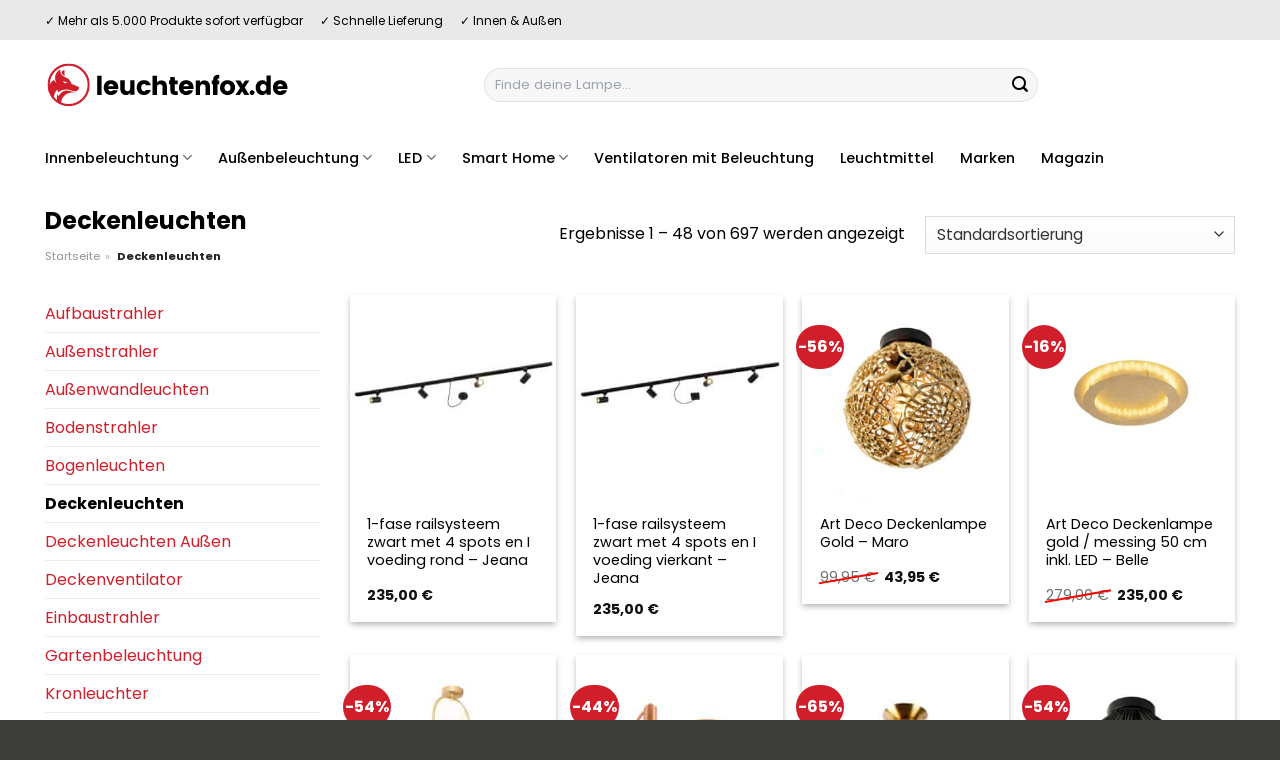

--- FILE ---
content_type: text/html; charset=UTF-8
request_url: https://www.leuchtenfox.de/deckenleuchten/
body_size: 40255
content:
<!DOCTYPE html>
<html lang="de" class="loading-site no-js">
<head><meta charset="UTF-8" /><script>if(navigator.userAgent.match(/MSIE|Internet Explorer/i)||navigator.userAgent.match(/Trident\/7\..*?rv:11/i)){var href=document.location.href;if(!href.match(/[?&]nowprocket/)){if(href.indexOf("?")==-1){if(href.indexOf("#")==-1){document.location.href=href+"?nowprocket=1"}else{document.location.href=href.replace("#","?nowprocket=1#")}}else{if(href.indexOf("#")==-1){document.location.href=href+"&nowprocket=1"}else{document.location.href=href.replace("#","&nowprocket=1#")}}}}</script><script>class RocketLazyLoadScripts{constructor(){this.v="1.2.4",this.triggerEvents=["keydown","mousedown","mousemove","touchmove","touchstart","touchend","wheel"],this.userEventHandler=this._triggerListener.bind(this),this.touchStartHandler=this._onTouchStart.bind(this),this.touchMoveHandler=this._onTouchMove.bind(this),this.touchEndHandler=this._onTouchEnd.bind(this),this.clickHandler=this._onClick.bind(this),this.interceptedClicks=[],window.addEventListener("pageshow",t=>{this.persisted=t.persisted}),window.addEventListener("DOMContentLoaded",()=>{this._preconnect3rdParties()}),this.delayedScripts={normal:[],async:[],defer:[]},this.trash=[],this.allJQueries=[]}_addUserInteractionListener(t){if(document.hidden){t._triggerListener();return}this.triggerEvents.forEach(e=>window.addEventListener(e,t.userEventHandler,{passive:!0})),window.addEventListener("touchstart",t.touchStartHandler,{passive:!0}),window.addEventListener("mousedown",t.touchStartHandler),document.addEventListener("visibilitychange",t.userEventHandler)}_removeUserInteractionListener(){this.triggerEvents.forEach(t=>window.removeEventListener(t,this.userEventHandler,{passive:!0})),document.removeEventListener("visibilitychange",this.userEventHandler)}_onTouchStart(t){"HTML"!==t.target.tagName&&(window.addEventListener("touchend",this.touchEndHandler),window.addEventListener("mouseup",this.touchEndHandler),window.addEventListener("touchmove",this.touchMoveHandler,{passive:!0}),window.addEventListener("mousemove",this.touchMoveHandler),t.target.addEventListener("click",this.clickHandler),this._renameDOMAttribute(t.target,"onclick","rocket-onclick"),this._pendingClickStarted())}_onTouchMove(t){window.removeEventListener("touchend",this.touchEndHandler),window.removeEventListener("mouseup",this.touchEndHandler),window.removeEventListener("touchmove",this.touchMoveHandler,{passive:!0}),window.removeEventListener("mousemove",this.touchMoveHandler),t.target.removeEventListener("click",this.clickHandler),this._renameDOMAttribute(t.target,"rocket-onclick","onclick"),this._pendingClickFinished()}_onTouchEnd(){window.removeEventListener("touchend",this.touchEndHandler),window.removeEventListener("mouseup",this.touchEndHandler),window.removeEventListener("touchmove",this.touchMoveHandler,{passive:!0}),window.removeEventListener("mousemove",this.touchMoveHandler)}_onClick(t){t.target.removeEventListener("click",this.clickHandler),this._renameDOMAttribute(t.target,"rocket-onclick","onclick"),this.interceptedClicks.push(t),t.preventDefault(),t.stopPropagation(),t.stopImmediatePropagation(),this._pendingClickFinished()}_replayClicks(){window.removeEventListener("touchstart",this.touchStartHandler,{passive:!0}),window.removeEventListener("mousedown",this.touchStartHandler),this.interceptedClicks.forEach(t=>{t.target.dispatchEvent(new MouseEvent("click",{view:t.view,bubbles:!0,cancelable:!0}))})}_waitForPendingClicks(){return new Promise(t=>{this._isClickPending?this._pendingClickFinished=t:t()})}_pendingClickStarted(){this._isClickPending=!0}_pendingClickFinished(){this._isClickPending=!1}_renameDOMAttribute(t,e,r){t.hasAttribute&&t.hasAttribute(e)&&(event.target.setAttribute(r,event.target.getAttribute(e)),event.target.removeAttribute(e))}_triggerListener(){this._removeUserInteractionListener(this),"loading"===document.readyState?document.addEventListener("DOMContentLoaded",this._loadEverythingNow.bind(this)):this._loadEverythingNow()}_preconnect3rdParties(){let t=[];document.querySelectorAll("script[type=rocketlazyloadscript][data-rocket-src]").forEach(e=>{let r=e.getAttribute("data-rocket-src");if(r&&0!==r.indexOf("data:")){0===r.indexOf("//")&&(r=location.protocol+r);try{let i=new URL(r).origin;i!==location.origin&&t.push({src:i,crossOrigin:e.crossOrigin||"module"===e.getAttribute("data-rocket-type")})}catch(n){}}}),t=[...new Map(t.map(t=>[JSON.stringify(t),t])).values()],this._batchInjectResourceHints(t,"preconnect")}async _loadEverythingNow(){this.lastBreath=Date.now(),this._delayEventListeners(),this._delayJQueryReady(this),this._handleDocumentWrite(),this._registerAllDelayedScripts(),this._preloadAllScripts(),await this._loadScriptsFromList(this.delayedScripts.normal),await this._loadScriptsFromList(this.delayedScripts.defer),await this._loadScriptsFromList(this.delayedScripts.async);try{await this._triggerDOMContentLoaded(),await this._pendingWebpackRequests(this),await this._triggerWindowLoad()}catch(t){console.error(t)}window.dispatchEvent(new Event("rocket-allScriptsLoaded")),this._waitForPendingClicks().then(()=>{this._replayClicks()}),this._emptyTrash()}_registerAllDelayedScripts(){document.querySelectorAll("script[type=rocketlazyloadscript]").forEach(t=>{t.hasAttribute("data-rocket-src")?t.hasAttribute("async")&&!1!==t.async?this.delayedScripts.async.push(t):t.hasAttribute("defer")&&!1!==t.defer||"module"===t.getAttribute("data-rocket-type")?this.delayedScripts.defer.push(t):this.delayedScripts.normal.push(t):this.delayedScripts.normal.push(t)})}async _transformScript(t){if(await this._littleBreath(),!0===t.noModule&&"noModule"in HTMLScriptElement.prototype){t.setAttribute("data-rocket-status","skipped");return}return new Promise(navigator.userAgent.indexOf("Firefox/")>0||""===navigator.vendor?e=>{let r=document.createElement("script");[...t.attributes].forEach(t=>{let e=t.nodeName;"type"!==e&&("data-rocket-type"===e&&(e="type"),"data-rocket-src"===e&&(e="src"),r.setAttribute(e,t.nodeValue))}),t.text&&(r.text=t.text),r.hasAttribute("src")?(r.addEventListener("load",e),r.addEventListener("error",e)):(r.text=t.text,e());try{t.parentNode.replaceChild(r,t)}catch(i){e()}}:e=>{function r(){t.setAttribute("data-rocket-status","failed"),e()}try{let i=t.getAttribute("data-rocket-type"),n=t.getAttribute("data-rocket-src");i?(t.type=i,t.removeAttribute("data-rocket-type")):t.removeAttribute("type"),t.addEventListener("load",function r(){t.setAttribute("data-rocket-status","executed"),e()}),t.addEventListener("error",r),n?(t.removeAttribute("data-rocket-src"),t.src=n):t.src="data:text/javascript;base64,"+window.btoa(unescape(encodeURIComponent(t.text)))}catch(s){r()}})}async _loadScriptsFromList(t){let e=t.shift();return e&&e.isConnected?(await this._transformScript(e),this._loadScriptsFromList(t)):Promise.resolve()}_preloadAllScripts(){this._batchInjectResourceHints([...this.delayedScripts.normal,...this.delayedScripts.defer,...this.delayedScripts.async],"preload")}_batchInjectResourceHints(t,e){var r=document.createDocumentFragment();t.forEach(t=>{let i=t.getAttribute&&t.getAttribute("data-rocket-src")||t.src;if(i){let n=document.createElement("link");n.href=i,n.rel=e,"preconnect"!==e&&(n.as="script"),t.getAttribute&&"module"===t.getAttribute("data-rocket-type")&&(n.crossOrigin=!0),t.crossOrigin&&(n.crossOrigin=t.crossOrigin),t.integrity&&(n.integrity=t.integrity),r.appendChild(n),this.trash.push(n)}}),document.head.appendChild(r)}_delayEventListeners(){let t={};function e(e,r){!function e(r){!t[r]&&(t[r]={originalFunctions:{add:r.addEventListener,remove:r.removeEventListener},eventsToRewrite:[]},r.addEventListener=function(){arguments[0]=i(arguments[0]),t[r].originalFunctions.add.apply(r,arguments)},r.removeEventListener=function(){arguments[0]=i(arguments[0]),t[r].originalFunctions.remove.apply(r,arguments)});function i(e){return t[r].eventsToRewrite.indexOf(e)>=0?"rocket-"+e:e}}(e),t[e].eventsToRewrite.push(r)}function r(t,e){let r=t[e];Object.defineProperty(t,e,{get:()=>r||function(){},set(i){t["rocket"+e]=r=i}})}e(document,"DOMContentLoaded"),e(window,"DOMContentLoaded"),e(window,"load"),e(window,"pageshow"),e(document,"readystatechange"),r(document,"onreadystatechange"),r(window,"onload"),r(window,"onpageshow")}_delayJQueryReady(t){let e;function r(t){return t.split(" ").map(t=>"load"===t||0===t.indexOf("load.")?"rocket-jquery-load":t).join(" ")}function i(i){if(i&&i.fn&&!t.allJQueries.includes(i)){i.fn.ready=i.fn.init.prototype.ready=function(e){return t.domReadyFired?e.bind(document)(i):document.addEventListener("rocket-DOMContentLoaded",()=>e.bind(document)(i)),i([])};let n=i.fn.on;i.fn.on=i.fn.init.prototype.on=function(){return this[0]===window&&("string"==typeof arguments[0]||arguments[0]instanceof String?arguments[0]=r(arguments[0]):"object"==typeof arguments[0]&&Object.keys(arguments[0]).forEach(t=>{let e=arguments[0][t];delete arguments[0][t],arguments[0][r(t)]=e})),n.apply(this,arguments),this},t.allJQueries.push(i)}e=i}i(window.jQuery),Object.defineProperty(window,"jQuery",{get:()=>e,set(t){i(t)}})}async _pendingWebpackRequests(t){let e=document.querySelector("script[data-webpack]");async function r(){return new Promise(t=>{e.addEventListener("load",t),e.addEventListener("error",t)})}e&&(await r(),await t._requestAnimFrame(),await t._pendingWebpackRequests(t))}async _triggerDOMContentLoaded(){this.domReadyFired=!0,await this._littleBreath(),document.dispatchEvent(new Event("rocket-DOMContentLoaded")),await this._littleBreath(),window.dispatchEvent(new Event("rocket-DOMContentLoaded")),await this._littleBreath(),document.dispatchEvent(new Event("rocket-readystatechange")),await this._littleBreath(),document.rocketonreadystatechange&&document.rocketonreadystatechange()}async _triggerWindowLoad(){await this._littleBreath(),window.dispatchEvent(new Event("rocket-load")),await this._littleBreath(),window.rocketonload&&window.rocketonload(),await this._littleBreath(),this.allJQueries.forEach(t=>t(window).trigger("rocket-jquery-load")),await this._littleBreath();let t=new Event("rocket-pageshow");t.persisted=this.persisted,window.dispatchEvent(t),await this._littleBreath(),window.rocketonpageshow&&window.rocketonpageshow({persisted:this.persisted})}_handleDocumentWrite(){let t=new Map;document.write=document.writeln=function(e){let r=document.currentScript;r||console.error("WPRocket unable to document.write this: "+e);let i=document.createRange(),n=r.parentElement,s=t.get(r);void 0===s&&(s=r.nextSibling,t.set(r,s));let a=document.createDocumentFragment();i.setStart(a,0),a.appendChild(i.createContextualFragment(e)),n.insertBefore(a,s)}}async _littleBreath(){Date.now()-this.lastBreath>45&&(await this._requestAnimFrame(),this.lastBreath=Date.now())}async _requestAnimFrame(){return document.hidden?new Promise(t=>setTimeout(t)):new Promise(t=>requestAnimationFrame(t))}_emptyTrash(){this.trash.forEach(t=>t.remove())}static run(){let t=new RocketLazyLoadScripts;t._addUserInteractionListener(t)}}RocketLazyLoadScripts.run();</script>
	
	<link rel="profile" href="http://gmpg.org/xfn/11" />
	<link rel="pingback" href="https://www.leuchtenfox.de/xmlrpc.php" />

	<script type="rocketlazyloadscript">(function(html){html.className = html.className.replace(/\bno-js\b/,'js')})(document.documentElement);</script>
<meta name='robots' content='index, follow, max-image-preview:large, max-snippet:-1, max-video-preview:-1' />
<link rel="preload" href="https://www.leuchtenfox.de/wp-content/plugins/rate-my-post/public/css/fonts/ratemypost.ttf" type="font/ttf" as="font" crossorigin="anonymous"><meta name="viewport" content="width=device-width, initial-scale=1" />
	<!-- This site is optimized with the Yoast SEO plugin v26.8 - https://yoast.com/product/yoast-seo-wordpress/ -->
	<title>Deckenleuchten kaufen bei Leuchtenfox.de</title>
	<meta name="description" content="Auf Leuchtenfox.de günstig Deckenleuchten online kaufen - top Sortiment und Riesen Auswahl ✓ die beliebtesten und schönsten Lampen ✓" />
	<link rel="canonical" href="https://www.leuchtenfox.de/deckenleuchten/" />
	<link rel="next" href="https://www.leuchtenfox.de/deckenleuchten/page/2/" />
	<meta property="og:locale" content="de_DE" />
	<meta property="og:type" content="article" />
	<meta property="og:title" content="Deckenleuchten kaufen bei Leuchtenfox.de" />
	<meta property="og:description" content="Auf Leuchtenfox.de günstig Deckenleuchten online kaufen - top Sortiment und Riesen Auswahl ✓ die beliebtesten und schönsten Lampen ✓" />
	<meta property="og:url" content="https://www.leuchtenfox.de/deckenleuchten/" />
	<meta property="og:site_name" content="Leuchtenfox.de" />
	<meta property="og:image" content="https://www.leuchtenfox.de/wp-content/uploads/2023/07/leuchtenfox-de-vorschau.jpg" />
	<meta property="og:image:width" content="1200" />
	<meta property="og:image:height" content="627" />
	<meta property="og:image:type" content="image/jpeg" />
	<meta name="twitter:card" content="summary_large_image" />
	<script type="application/ld+json" class="yoast-schema-graph">{"@context":"https://schema.org","@graph":[{"@type":"CollectionPage","@id":"https://www.leuchtenfox.de/deckenleuchten/","url":"https://www.leuchtenfox.de/deckenleuchten/","name":"Deckenleuchten kaufen bei Leuchtenfox.de","isPartOf":{"@id":"https://www.leuchtenfox.de/#website"},"primaryImageOfPage":{"@id":"https://www.leuchtenfox.de/deckenleuchten/#primaryimage"},"image":{"@id":"https://www.leuchtenfox.de/deckenleuchten/#primaryimage"},"thumbnailUrl":"https://www.leuchtenfox.de/wp-content/uploads/2023/07/107415-0.jpg","description":"Auf Leuchtenfox.de günstig Deckenleuchten online kaufen - top Sortiment und Riesen Auswahl ✓ die beliebtesten und schönsten Lampen ✓","breadcrumb":{"@id":"https://www.leuchtenfox.de/deckenleuchten/#breadcrumb"},"inLanguage":"de"},{"@type":"ImageObject","inLanguage":"de","@id":"https://www.leuchtenfox.de/deckenleuchten/#primaryimage","url":"https://www.leuchtenfox.de/wp-content/uploads/2023/07/107415-0.jpg","contentUrl":"https://www.leuchtenfox.de/wp-content/uploads/2023/07/107415-0.jpg","width":1200,"height":1200,"caption":"1-fase railsysteem zwart met 4 spots en I voeding rond - Jeana"},{"@type":"BreadcrumbList","@id":"https://www.leuchtenfox.de/deckenleuchten/#breadcrumb","itemListElement":[{"@type":"ListItem","position":1,"name":"Startseite","item":"https://www.leuchtenfox.de/"},{"@type":"ListItem","position":2,"name":"Deckenleuchten"}]},{"@type":"WebSite","@id":"https://www.leuchtenfox.de/#website","url":"https://www.leuchtenfox.de/","name":"Leuchtenfox.de","description":"Lampen online kaufen","publisher":{"@id":"https://www.leuchtenfox.de/#organization"},"potentialAction":[{"@type":"SearchAction","target":{"@type":"EntryPoint","urlTemplate":"https://www.leuchtenfox.de/?s={search_term_string}"},"query-input":{"@type":"PropertyValueSpecification","valueRequired":true,"valueName":"search_term_string"}}],"inLanguage":"de"},{"@type":"Organization","@id":"https://www.leuchtenfox.de/#organization","name":"Leuchtenfox.de","url":"https://www.leuchtenfox.de/","logo":{"@type":"ImageObject","inLanguage":"de","@id":"https://www.leuchtenfox.de/#/schema/logo/image/","url":"https://www.leuchtenfox.de/wp-content/uploads/2023/07/leuchtenfox-de-favicon.png","contentUrl":"https://www.leuchtenfox.de/wp-content/uploads/2023/07/leuchtenfox-de-favicon.png","width":67,"height":67,"caption":"Leuchtenfox.de"},"image":{"@id":"https://www.leuchtenfox.de/#/schema/logo/image/"}}]}</script>
	<!-- / Yoast SEO plugin. -->



<link rel='prefetch' href='https://www.leuchtenfox.de/wp-content/themes/flatsome/assets/js/flatsome.js?ver=a0a7aee297766598a20e' />
<link rel='prefetch' href='https://www.leuchtenfox.de/wp-content/themes/flatsome/assets/js/chunk.slider.js?ver=3.18.6' />
<link rel='prefetch' href='https://www.leuchtenfox.de/wp-content/themes/flatsome/assets/js/chunk.popups.js?ver=3.18.6' />
<link rel='prefetch' href='https://www.leuchtenfox.de/wp-content/themes/flatsome/assets/js/chunk.tooltips.js?ver=3.18.6' />
<link rel='prefetch' href='https://www.leuchtenfox.de/wp-content/themes/flatsome/assets/js/woocommerce.js?ver=49415fe6a9266f32f1f2' />
<style id='wp-img-auto-sizes-contain-inline-css' type='text/css'>
img:is([sizes=auto i],[sizes^="auto," i]){contain-intrinsic-size:3000px 1500px}
/*# sourceURL=wp-img-auto-sizes-contain-inline-css */
</style>
<link data-minify="1" rel='stylesheet' id='maintenanceLayer-css' href='https://www.leuchtenfox.de/wp-content/cache/min/1/wp-content/plugins/dailylead_maintenance/css/layer.css?ver=1765610480' type='text/css' media='all' />
<link data-minify="1" rel='stylesheet' id='rate-my-post-css' href='https://www.leuchtenfox.de/wp-content/cache/min/1/wp-content/plugins/rate-my-post/public/css/rate-my-post.css?ver=1765610480' type='text/css' media='all' />
<style id='rate-my-post-inline-css' type='text/css'>
.rmp-widgets-container p {  font-size: 12px;}.rmp-rating-widget .rmp-icon--ratings {  font-size: 12px;}
/*# sourceURL=rate-my-post-inline-css */
</style>
<style id='woocommerce-inline-inline-css' type='text/css'>
.woocommerce form .form-row .required { visibility: visible; }
/*# sourceURL=woocommerce-inline-inline-css */
</style>
<link rel='stylesheet' id='ez-toc-css' href='https://www.leuchtenfox.de/wp-content/plugins/easy-table-of-contents/assets/css/screen.min.css?ver=2.0.80' type='text/css' media='all' />
<style id='ez-toc-inline-css' type='text/css'>
div#ez-toc-container .ez-toc-title {font-size: 120%;}div#ez-toc-container .ez-toc-title {font-weight: 500;}div#ez-toc-container ul li , div#ez-toc-container ul li a {font-size: 95%;}div#ez-toc-container ul li , div#ez-toc-container ul li a {font-weight: 500;}div#ez-toc-container nav ul ul li {font-size: 90%;}div#ez-toc-container {background: #fff;border: 1px solid #000000;}div#ez-toc-container p.ez-toc-title , #ez-toc-container .ez_toc_custom_title_icon , #ez-toc-container .ez_toc_custom_toc_icon {color: #000000;}div#ez-toc-container ul.ez-toc-list a {color: #000000;}div#ez-toc-container ul.ez-toc-list a:hover {color: #000000;}div#ez-toc-container ul.ez-toc-list a:visited {color: #000000;}.ez-toc-counter nav ul li a::before {color: ;}.ez-toc-box-title {font-weight: bold; margin-bottom: 10px; text-align: center; text-transform: uppercase; letter-spacing: 1px; color: #666; padding-bottom: 5px;position:absolute;top:-4%;left:5%;background-color: inherit;transition: top 0.3s ease;}.ez-toc-box-title.toc-closed {top:-25%;}
.ez-toc-container-direction {direction: ltr;}.ez-toc-counter ul{counter-reset: item ;}.ez-toc-counter nav ul li a::before {content: counters(item, '.', decimal) '. ';display: inline-block;counter-increment: item;flex-grow: 0;flex-shrink: 0;margin-right: .2em; float: left; }.ez-toc-widget-direction {direction: ltr;}.ez-toc-widget-container ul{counter-reset: item ;}.ez-toc-widget-container nav ul li a::before {content: counters(item, '.', decimal) '. ';display: inline-block;counter-increment: item;flex-grow: 0;flex-shrink: 0;margin-right: .2em; float: left; }
/*# sourceURL=ez-toc-inline-css */
</style>
<link data-minify="1" rel='stylesheet' id='flatsome-main-css' href='https://www.leuchtenfox.de/wp-content/cache/min/1/wp-content/themes/flatsome/assets/css/flatsome.css?ver=1765610480' type='text/css' media='all' />
<style id='flatsome-main-inline-css' type='text/css'>
@font-face {
				font-family: "fl-icons";
				font-display: block;
				src: url(https://www.leuchtenfox.de/wp-content/themes/flatsome/assets/css/icons/fl-icons.eot?v=3.18.6);
				src:
					url(https://www.leuchtenfox.de/wp-content/themes/flatsome/assets/css/icons/fl-icons.eot#iefix?v=3.18.6) format("embedded-opentype"),
					url(https://www.leuchtenfox.de/wp-content/themes/flatsome/assets/css/icons/fl-icons.woff2?v=3.18.6) format("woff2"),
					url(https://www.leuchtenfox.de/wp-content/themes/flatsome/assets/css/icons/fl-icons.ttf?v=3.18.6) format("truetype"),
					url(https://www.leuchtenfox.de/wp-content/themes/flatsome/assets/css/icons/fl-icons.woff?v=3.18.6) format("woff"),
					url(https://www.leuchtenfox.de/wp-content/themes/flatsome/assets/css/icons/fl-icons.svg?v=3.18.6#fl-icons) format("svg");
			}
/*# sourceURL=flatsome-main-inline-css */
</style>
<link data-minify="1" rel='stylesheet' id='flatsome-shop-css' href='https://www.leuchtenfox.de/wp-content/cache/min/1/wp-content/themes/flatsome/assets/css/flatsome-shop.css?ver=1765610480' type='text/css' media='all' />
<script data-minify="1" type="text/javascript" src="https://www.leuchtenfox.de/wp-content/cache/min/1/wp-content/plugins/dailylead_maintenance/js/layerShow.js?ver=1765610480" id="maintenanceLayerShow-js" defer></script>
<script data-minify="1" type="text/javascript" src="https://www.leuchtenfox.de/wp-content/cache/min/1/wp-content/plugins/dailylead_maintenance/js/layer.js?ver=1765610480" id="maintenanceLayer-js" defer></script>
<script type="rocketlazyloadscript" data-rocket-type="text/javascript" data-rocket-src="https://www.leuchtenfox.de/wp-includes/js/jquery/jquery.min.js?ver=3.7.1" id="jquery-core-js" defer></script>
<script type="rocketlazyloadscript" data-rocket-type="text/javascript" data-rocket-src="https://www.leuchtenfox.de/wp-content/plugins/woocommerce/assets/js/jquery-blockui/jquery.blockUI.min.js?ver=2.7.0-wc.9.4.2" id="jquery-blockui-js" data-wp-strategy="defer" defer></script>
<script type="text/javascript" id="wc-add-to-cart-js-extra">
/* <![CDATA[ */
var wc_add_to_cart_params = {"ajax_url":"/wp-admin/admin-ajax.php","wc_ajax_url":"/?wc-ajax=%%endpoint%%","i18n_view_cart":"Warenkorb anzeigen","cart_url":"https://www.leuchtenfox.de","is_cart":"","cart_redirect_after_add":"no"};
//# sourceURL=wc-add-to-cart-js-extra
/* ]]> */
</script>
<script type="rocketlazyloadscript" data-rocket-type="text/javascript" data-rocket-src="https://www.leuchtenfox.de/wp-content/plugins/woocommerce/assets/js/frontend/add-to-cart.min.js?ver=9.4.2" id="wc-add-to-cart-js" defer="defer" data-wp-strategy="defer"></script>
<script type="rocketlazyloadscript" data-rocket-type="text/javascript" data-rocket-src="https://www.leuchtenfox.de/wp-content/plugins/woocommerce/assets/js/js-cookie/js.cookie.min.js?ver=2.1.4-wc.9.4.2" id="js-cookie-js" data-wp-strategy="defer" defer></script>
<script type="rocketlazyloadscript">
  var _paq = window._paq = window._paq || [];
  /* tracker methods like "setCustomDimension" should be called before "trackPageView" */
  _paq.push(['trackPageView']);
  _paq.push(['enableLinkTracking']);
  (function() {
    var u="https://stats.dailylead.de/";
    _paq.push(['setTrackerUrl', u+'matomo.php']);
    _paq.push(['setSiteId', '129']);
    var d=document, g=d.createElement('script'), s=d.getElementsByTagName('script')[0];
    g.async=true; g.src=u+'matomo.js'; s.parentNode.insertBefore(g,s);
  })();
</script>	<noscript><style>.woocommerce-product-gallery{ opacity: 1 !important; }</style></noscript>
	<style class='wp-fonts-local' type='text/css'>
@font-face{font-family:Inter;font-style:normal;font-weight:300 900;font-display:fallback;src:url('https://www.leuchtenfox.de/wp-content/plugins/woocommerce/assets/fonts/Inter-VariableFont_slnt,wght.woff2') format('woff2');font-stretch:normal;}
@font-face{font-family:Cardo;font-style:normal;font-weight:400;font-display:fallback;src:url('https://www.leuchtenfox.de/wp-content/plugins/woocommerce/assets/fonts/cardo_normal_400.woff2') format('woff2');}
</style>
<link rel="icon" href="https://www.leuchtenfox.de/wp-content/uploads/2023/07/cropped-leuchtenfox-de-favicon-32x32.png" sizes="32x32" />
<link rel="icon" href="https://www.leuchtenfox.de/wp-content/uploads/2023/07/cropped-leuchtenfox-de-favicon-192x192.png" sizes="192x192" />
<link rel="apple-touch-icon" href="https://www.leuchtenfox.de/wp-content/uploads/2023/07/cropped-leuchtenfox-de-favicon-180x180.png" />
<meta name="msapplication-TileImage" content="https://www.leuchtenfox.de/wp-content/uploads/2023/07/cropped-leuchtenfox-de-favicon-270x270.png" />
<style id="custom-css" type="text/css">:root {--primary-color: #d11e2b;--fs-color-primary: #d11e2b;--fs-color-secondary: #d11e2b;--fs-color-success: #7a9c59;--fs-color-alert: #b20000;--fs-experimental-link-color: #d11e2b;--fs-experimental-link-color-hover: #000000;}.tooltipster-base {--tooltip-color: #fff;--tooltip-bg-color: #000;}.off-canvas-right .mfp-content, .off-canvas-left .mfp-content {--drawer-width: 300px;}.off-canvas .mfp-content.off-canvas-cart {--drawer-width: 360px;}.container-width, .full-width .ubermenu-nav, .container, .row{max-width: 1220px}.row.row-collapse{max-width: 1190px}.row.row-small{max-width: 1212.5px}.row.row-large{max-width: 1250px}.header-main{height: 90px}#logo img{max-height: 90px}#logo{width:245px;}.header-bottom{min-height: 55px}.header-top{min-height: 40px}.transparent .header-main{height: 90px}.transparent #logo img{max-height: 90px}.has-transparent + .page-title:first-of-type,.has-transparent + #main > .page-title,.has-transparent + #main > div > .page-title,.has-transparent + #main .page-header-wrapper:first-of-type .page-title{padding-top: 170px;}.header.show-on-scroll,.stuck .header-main{height:70px!important}.stuck #logo img{max-height: 70px!important}.search-form{ width: 59%;}.header-bg-color {background-color: #ffffff}.header-bottom {background-color: #ffffff}.top-bar-nav > li > a{line-height: 16px }.stuck .header-main .nav > li > a{line-height: 50px }.header-bottom-nav > li > a{line-height: 16px }@media (max-width: 549px) {.header-main{height: 70px}#logo img{max-height: 70px}}.header-top{background-color:#e9e9e9!important;}body{color: #000000}h1,h2,h3,h4,h5,h6,.heading-font{color: #000000;}body{font-size: 100%;}@media screen and (max-width: 549px){body{font-size: 100%;}}body{font-family: Poppins, sans-serif;}body {font-weight: 400;font-style: normal;}.nav > li > a {font-family: Poppins, sans-serif;}.mobile-sidebar-levels-2 .nav > li > ul > li > a {font-family: Poppins, sans-serif;}.nav > li > a,.mobile-sidebar-levels-2 .nav > li > ul > li > a {font-weight: 500;font-style: normal;}h1,h2,h3,h4,h5,h6,.heading-font, .off-canvas-center .nav-sidebar.nav-vertical > li > a{font-family: Poppins, sans-serif;}h1,h2,h3,h4,h5,h6,.heading-font,.banner h1,.banner h2 {font-weight: 700;font-style: normal;}.alt-font{font-family: "Dancing Script", sans-serif;}.alt-font {font-weight: 400!important;font-style: normal!important;}.header:not(.transparent) .top-bar-nav > li > a {color: #000000;}.header:not(.transparent) .header-nav-main.nav > li > a {color: #000000;}.header:not(.transparent) .header-bottom-nav.nav > li > a{color: #000000;}.widget:where(:not(.widget_shopping_cart)) a{color: #000000;}.widget:where(:not(.widget_shopping_cart)) a:hover{color: #d11e2b;}.widget .tagcloud a:hover{border-color: #d11e2b; background-color: #d11e2b;}.has-equal-box-heights .box-image {padding-top: 100%;}@media screen and (min-width: 550px){.products .box-vertical .box-image{min-width: 300px!important;width: 300px!important;}}.header-main .social-icons,.header-main .cart-icon strong,.header-main .menu-title,.header-main .header-button > .button.is-outline,.header-main .nav > li > a > i:not(.icon-angle-down){color: #000000!important;}.header-main .header-button > .button.is-outline,.header-main .cart-icon strong:after,.header-main .cart-icon strong{border-color: #000000!important;}.header-main .header-button > .button:not(.is-outline){background-color: #000000!important;}.header-main .current-dropdown .cart-icon strong,.header-main .header-button > .button:hover,.header-main .header-button > .button:hover i,.header-main .header-button > .button:hover span{color:#FFF!important;}.header-main .menu-title:hover,.header-main .social-icons a:hover,.header-main .header-button > .button.is-outline:hover,.header-main .nav > li > a:hover > i:not(.icon-angle-down){color: #000000!important;}.header-main .current-dropdown .cart-icon strong,.header-main .header-button > .button:hover{background-color: #000000!important;}.header-main .current-dropdown .cart-icon strong:after,.header-main .current-dropdown .cart-icon strong,.header-main .header-button > .button:hover{border-color: #000000!important;}.absolute-footer, html{background-color: #3c3c3b}.page-title-small + main .product-container > .row{padding-top:0;}.nav-vertical-fly-out > li + li {border-top-width: 1px; border-top-style: solid;}/* Custom CSS */.header-vertical-menu__fly-out .current-dropdown.menu-item .nav-dropdown {display: block;}.header-vertical-menu__opener {font-size: initial;}.off-canvas-right .mfp-content, .off-canvas-left .mfp-content {max-width: 320px;width:100%}.off-canvas-left.mfp-ready .mfp-close {color: black;}.product-summary .woocommerce-Price-currencySymbol {font-size: inherit;vertical-align: inherit;margin-top: inherit;}.product-section-title-related {text-align: center;padding-top: 45px;}.yith-wcwl-add-to-wishlist {margin-top: 10px;margin-bottom: 30px;}.page-title {margin-top: 20px;}@media screen and (min-width: 850px) {.page-title-inner {padding-top: 0;min-height: auto;}}/*** START Sticky Banner ***/.sticky-add-to-cart__product img {display: none;}.sticky-add-to-cart__product .product-title-small {display: none;}.sticky-add-to-cart--active .cart {padding-top: 5px;padding-bottom: 5px;max-width: 250px;flex-grow: 1;font-size: smaller;margin-bottom: 0;}.sticky-add-to-cart.sticky-add-to-cart--active .single_add_to_cart_button{margin: 0;padding-top: 10px;padding-bottom: 10px;border-radius: 99px;width: 100%;line-height: 1.5;}.single_add_to_cart_button,.sticky-add-to-cart:not(.sticky-add-to-cart--active) .single_add_to_cart_button {padding: 5px;max-width: 300px;width:100%;margin:0;}.sticky-add-to-cart--active {-webkit-backdrop-filter: blur(7px);backdrop-filter: blur(7px);display: flex;justify-content: center;padding: 3px 10px;}.sticky-add-to-cart__product .product-title-small {height: 14px;overflow: hidden;}.sticky-add-to-cart--active .woocommerce-variation-price, .sticky-add-to-cart--active .product-page-price {font-size: 24px;}.sticky-add-to-cart--active .price del {font-size: 50%;margin-bottom: 4px;}.sticky-add-to-cart--active .price del::after {width: 50%;}.sticky-add-to-cart__product {margin-right: 5px;}/*** END Sticky Banner ***/.yadore {display: grid;grid-template-columns: repeat(4,minmax(0,1fr));gap:1rem;}.col-4 .yadore {display: grid;grid-template-columns: repeat(4,minmax(0,1fr));gap:1rem;}.yadore .yadore-item {background: #fff;border-radius: 15px;}.yadore .yadore-item li.delivery_time,.yadore .yadore-item li.stock_status,.yadore .yadore-item li.stock_status.nicht {list-style-type: none;padding: 0px 0 0px 24px;margin: 0px!important;}.yadore .yadore-item img:not(.logo) {min-height: 170px;max-height: 170px;}.yadore .yadore-item img.logo {max-width: 70px;max-height: 30px;}.ayo-logo-name {margin-top: 12px;display: block;white-space: nowrap;font-size: xx-small;}.product-info {display: flex;flex-direction: column;padding-bottom: 0;}.product-info.product-title {order: 1;}.product-info .is-divider {order: 2;}.product-info .product-short-description {order: 3;}.product-info .product-short-description li {list-style-type: none;padding: 0px 0 0px 24px;margin: 0px 0px 3px 0px!important;}li.delivery_time,.product-info .product-short-description li.delivery_time {background: url([data-uri]) no-repeat left center;}li.delivery_time,.product-info .product-short-description li.delivery_time {background: url([data-uri]) no-repeat left center;}li.stock_status,.product-info .product-short-description li.stock_status {background: url([data-uri]) no-repeat left center;}li.stock_status.nicht,.product-info .product-short-description li.stock_status.nicht {background: url([data-uri]) no-repeat left center;}.product-info .price-wrapper {order: 4;}.product-info .price-wrapper .price {margin: 0;}.product-info .cart,.product-info .sticky-add-to-cart-wrapper {order:5;margin: 25px 0;}.product-info .yith-wcwl-add-to-wishlist {order: 6;margin: 0;}.overflow-hidden { overflow: hidden;}.overflow-hidden.banner h3 {line-height: 0;}.nowrap { white-space: nowrap;}.height-40 {height: 40px !important;}.m-0 {margin: 0 !important;}a.stretched-link:after {position: absolute;top: 0;right: 0;bottom: 0;left: 0;pointer-events: auto;content: "";background-color: rgba(0,0,0,0.0);z-index: 1;}.z-index-0 {z-index: 0;}.z-index-10 {z-index: 10;}.price del {text-decoration-line: none;position: relative;}.price del::after {content: '';position: absolute;border-top: 2px solid red;width: 100%;height: 100%;left: 0;transform: rotate(-10deg);top: 50%;}.product-small.box .box-image .image-cover img {object-fit: contain;}.product-small.box .box-image {text-align: center;}.product-small.box .box-text .title-wrapper {max-height: 75px;overflow: hidden;margin-bottom: 15px;}.woocommerce-product-gallery__wrapper .woocommerce-product-gallery__image a img {max-height: 420px;width: auto;margin: 0 auto;display: block;}.has-equal-box-heights .box-image img {-o-object-fit: contain;object-fit: contain;}/* START Mobile Menu */.off-canvas-left .mfp-content, .off-canvas-right .mfp-content {width: 85%;max-width: 360px;}.off-canvas-left .mfp-content .nav>li>a, .off-canvas-right .mfp-content .nav>li>a,.mobile-sidebar-levels-2 .nav-slide>li>.sub-menu>li:not(.nav-slide-header)>a, .mobile-sidebar-levels-2 .nav-slide>li>ul.children>li:not(.nav-slide-header)>a {font-size: 1.1em;color: #000;}.mobile-sidebar-levels-2 .nav-slide>li>.sub-menu>li:not(.nav-slide-header)>a, .mobile-sidebar-levels-2 .nav-slide>li>ul.children>li:not(.nav-slide-header)>a {text-transform: none;}/* END Mobile Menu *//*** START MENU frühes umschalten auf MobileCSS ***/@media (min-width: 850px) and (max-width: 1080px) {header [data-show=show-for-medium], header .show-for-medium {display: block !important;}}@media (max-width: 1080px) {header [data-show=hide-for-medium], header .hide-for-medium {display: none !important;}.medium-logo-center .logo {-webkit-box-ordinal-group: 2;-ms-flex-order: 2;order: 2;}header .show-for-medium.flex-right {-webkit-box-ordinal-group: 3;-ms-flex-order: 3;order: 3;}.medium-logo-center .logo img {margin: 0 auto;}}/*** END MENUfrühes umschalten auf MobileCSS ***/#masthead .flex-left .header-nav.header-nav-main.nav.nav-left {-webkit-box-pack: center;-ms-flex-pack: center;justify-content: center;}.logo-left .logo {margin-left: 0;margin-right: 0px;}.product-title a {color: #000000;}.product-title a:hover {color: var(--fs-experimental-link-color);}/* Custom CSS Tablet */@media (max-width: 849px){.nav li a,.nav-vertical>li>ul li a,.nav-slide-header .toggle,.mobile-sidebar-levels-2 .nav-slide>li>ul.children>li>a, .mobile-sidebar-levels-2 .nav-slide>li>.sub-menu>li>a {color: #000 !important;opacity: 1;}/*** START Sticky Banner ***/.sticky-add-to-cart--active {justify-content: space-between;font-size: .9em;}/*** END Sticky Banner ***/.post-title.is-large {font-size: 1.75em;}}/* Custom CSS Mobile */@media (max-width: 549px){/*** START Sticky Banner ***/.sticky-add-to-cart:not(.sticky-add-to-cart--active) {width: 100% !important;max-width: 100%;}.sticky-add-to-cart:not(.sticky-add-to-cart--active) .single_add_to_cart_button {padding: 5px 25px;max-width: 100%;}/*** END Sticky Banner ***/.single_add_to_cart_button {padding: 5px 25px;max-width: 100%;width: 100%;}.yadore,.col-4 .yadore {grid-template-columns: repeat(1,minmax(0,1fr));}}.label-new.menu-item > a:after{content:"Neu";}.label-hot.menu-item > a:after{content:"Hot";}.label-sale.menu-item > a:after{content:"Aktion";}.label-popular.menu-item > a:after{content:"Beliebt";}</style><style id="kirki-inline-styles">/* devanagari */
@font-face {
  font-family: 'Poppins';
  font-style: normal;
  font-weight: 400;
  font-display: swap;
  src: url(https://www.leuchtenfox.de/wp-content/fonts/poppins/pxiEyp8kv8JHgFVrJJbecmNE.woff2) format('woff2');
  unicode-range: U+0900-097F, U+1CD0-1CF9, U+200C-200D, U+20A8, U+20B9, U+20F0, U+25CC, U+A830-A839, U+A8E0-A8FF, U+11B00-11B09;
}
/* latin-ext */
@font-face {
  font-family: 'Poppins';
  font-style: normal;
  font-weight: 400;
  font-display: swap;
  src: url(https://www.leuchtenfox.de/wp-content/fonts/poppins/pxiEyp8kv8JHgFVrJJnecmNE.woff2) format('woff2');
  unicode-range: U+0100-02BA, U+02BD-02C5, U+02C7-02CC, U+02CE-02D7, U+02DD-02FF, U+0304, U+0308, U+0329, U+1D00-1DBF, U+1E00-1E9F, U+1EF2-1EFF, U+2020, U+20A0-20AB, U+20AD-20C0, U+2113, U+2C60-2C7F, U+A720-A7FF;
}
/* latin */
@font-face {
  font-family: 'Poppins';
  font-style: normal;
  font-weight: 400;
  font-display: swap;
  src: url(https://www.leuchtenfox.de/wp-content/fonts/poppins/pxiEyp8kv8JHgFVrJJfecg.woff2) format('woff2');
  unicode-range: U+0000-00FF, U+0131, U+0152-0153, U+02BB-02BC, U+02C6, U+02DA, U+02DC, U+0304, U+0308, U+0329, U+2000-206F, U+20AC, U+2122, U+2191, U+2193, U+2212, U+2215, U+FEFF, U+FFFD;
}
/* devanagari */
@font-face {
  font-family: 'Poppins';
  font-style: normal;
  font-weight: 500;
  font-display: swap;
  src: url(https://www.leuchtenfox.de/wp-content/fonts/poppins/pxiByp8kv8JHgFVrLGT9Z11lFc-K.woff2) format('woff2');
  unicode-range: U+0900-097F, U+1CD0-1CF9, U+200C-200D, U+20A8, U+20B9, U+20F0, U+25CC, U+A830-A839, U+A8E0-A8FF, U+11B00-11B09;
}
/* latin-ext */
@font-face {
  font-family: 'Poppins';
  font-style: normal;
  font-weight: 500;
  font-display: swap;
  src: url(https://www.leuchtenfox.de/wp-content/fonts/poppins/pxiByp8kv8JHgFVrLGT9Z1JlFc-K.woff2) format('woff2');
  unicode-range: U+0100-02BA, U+02BD-02C5, U+02C7-02CC, U+02CE-02D7, U+02DD-02FF, U+0304, U+0308, U+0329, U+1D00-1DBF, U+1E00-1E9F, U+1EF2-1EFF, U+2020, U+20A0-20AB, U+20AD-20C0, U+2113, U+2C60-2C7F, U+A720-A7FF;
}
/* latin */
@font-face {
  font-family: 'Poppins';
  font-style: normal;
  font-weight: 500;
  font-display: swap;
  src: url(https://www.leuchtenfox.de/wp-content/fonts/poppins/pxiByp8kv8JHgFVrLGT9Z1xlFQ.woff2) format('woff2');
  unicode-range: U+0000-00FF, U+0131, U+0152-0153, U+02BB-02BC, U+02C6, U+02DA, U+02DC, U+0304, U+0308, U+0329, U+2000-206F, U+20AC, U+2122, U+2191, U+2193, U+2212, U+2215, U+FEFF, U+FFFD;
}
/* devanagari */
@font-face {
  font-family: 'Poppins';
  font-style: normal;
  font-weight: 700;
  font-display: swap;
  src: url(https://www.leuchtenfox.de/wp-content/fonts/poppins/pxiByp8kv8JHgFVrLCz7Z11lFc-K.woff2) format('woff2');
  unicode-range: U+0900-097F, U+1CD0-1CF9, U+200C-200D, U+20A8, U+20B9, U+20F0, U+25CC, U+A830-A839, U+A8E0-A8FF, U+11B00-11B09;
}
/* latin-ext */
@font-face {
  font-family: 'Poppins';
  font-style: normal;
  font-weight: 700;
  font-display: swap;
  src: url(https://www.leuchtenfox.de/wp-content/fonts/poppins/pxiByp8kv8JHgFVrLCz7Z1JlFc-K.woff2) format('woff2');
  unicode-range: U+0100-02BA, U+02BD-02C5, U+02C7-02CC, U+02CE-02D7, U+02DD-02FF, U+0304, U+0308, U+0329, U+1D00-1DBF, U+1E00-1E9F, U+1EF2-1EFF, U+2020, U+20A0-20AB, U+20AD-20C0, U+2113, U+2C60-2C7F, U+A720-A7FF;
}
/* latin */
@font-face {
  font-family: 'Poppins';
  font-style: normal;
  font-weight: 700;
  font-display: swap;
  src: url(https://www.leuchtenfox.de/wp-content/fonts/poppins/pxiByp8kv8JHgFVrLCz7Z1xlFQ.woff2) format('woff2');
  unicode-range: U+0000-00FF, U+0131, U+0152-0153, U+02BB-02BC, U+02C6, U+02DA, U+02DC, U+0304, U+0308, U+0329, U+2000-206F, U+20AC, U+2122, U+2191, U+2193, U+2212, U+2215, U+FEFF, U+FFFD;
}/* vietnamese */
@font-face {
  font-family: 'Dancing Script';
  font-style: normal;
  font-weight: 400;
  font-display: swap;
  src: url(https://www.leuchtenfox.de/wp-content/fonts/dancing-script/If2cXTr6YS-zF4S-kcSWSVi_sxjsohD9F50Ruu7BMSo3Rep8ltA.woff2) format('woff2');
  unicode-range: U+0102-0103, U+0110-0111, U+0128-0129, U+0168-0169, U+01A0-01A1, U+01AF-01B0, U+0300-0301, U+0303-0304, U+0308-0309, U+0323, U+0329, U+1EA0-1EF9, U+20AB;
}
/* latin-ext */
@font-face {
  font-family: 'Dancing Script';
  font-style: normal;
  font-weight: 400;
  font-display: swap;
  src: url(https://www.leuchtenfox.de/wp-content/fonts/dancing-script/If2cXTr6YS-zF4S-kcSWSVi_sxjsohD9F50Ruu7BMSo3ROp8ltA.woff2) format('woff2');
  unicode-range: U+0100-02BA, U+02BD-02C5, U+02C7-02CC, U+02CE-02D7, U+02DD-02FF, U+0304, U+0308, U+0329, U+1D00-1DBF, U+1E00-1E9F, U+1EF2-1EFF, U+2020, U+20A0-20AB, U+20AD-20C0, U+2113, U+2C60-2C7F, U+A720-A7FF;
}
/* latin */
@font-face {
  font-family: 'Dancing Script';
  font-style: normal;
  font-weight: 400;
  font-display: swap;
  src: url(https://www.leuchtenfox.de/wp-content/fonts/dancing-script/If2cXTr6YS-zF4S-kcSWSVi_sxjsohD9F50Ruu7BMSo3Sup8.woff2) format('woff2');
  unicode-range: U+0000-00FF, U+0131, U+0152-0153, U+02BB-02BC, U+02C6, U+02DA, U+02DC, U+0304, U+0308, U+0329, U+2000-206F, U+20AC, U+2122, U+2191, U+2193, U+2212, U+2215, U+FEFF, U+FFFD;
}</style><noscript><style id="rocket-lazyload-nojs-css">.rll-youtube-player, [data-lazy-src]{display:none !important;}</style></noscript><link data-minify="1" rel='stylesheet' id='wc-blocks-style-css' href='https://www.leuchtenfox.de/wp-content/cache/min/1/wp-content/plugins/woocommerce/assets/client/blocks/wc-blocks.css?ver=1765610480' type='text/css' media='all' />
<style id='global-styles-inline-css' type='text/css'>
:root{--wp--preset--aspect-ratio--square: 1;--wp--preset--aspect-ratio--4-3: 4/3;--wp--preset--aspect-ratio--3-4: 3/4;--wp--preset--aspect-ratio--3-2: 3/2;--wp--preset--aspect-ratio--2-3: 2/3;--wp--preset--aspect-ratio--16-9: 16/9;--wp--preset--aspect-ratio--9-16: 9/16;--wp--preset--color--black: #000000;--wp--preset--color--cyan-bluish-gray: #abb8c3;--wp--preset--color--white: #ffffff;--wp--preset--color--pale-pink: #f78da7;--wp--preset--color--vivid-red: #cf2e2e;--wp--preset--color--luminous-vivid-orange: #ff6900;--wp--preset--color--luminous-vivid-amber: #fcb900;--wp--preset--color--light-green-cyan: #7bdcb5;--wp--preset--color--vivid-green-cyan: #00d084;--wp--preset--color--pale-cyan-blue: #8ed1fc;--wp--preset--color--vivid-cyan-blue: #0693e3;--wp--preset--color--vivid-purple: #9b51e0;--wp--preset--color--primary: #d11e2b;--wp--preset--color--secondary: #d11e2b;--wp--preset--color--success: #7a9c59;--wp--preset--color--alert: #b20000;--wp--preset--gradient--vivid-cyan-blue-to-vivid-purple: linear-gradient(135deg,rgb(6,147,227) 0%,rgb(155,81,224) 100%);--wp--preset--gradient--light-green-cyan-to-vivid-green-cyan: linear-gradient(135deg,rgb(122,220,180) 0%,rgb(0,208,130) 100%);--wp--preset--gradient--luminous-vivid-amber-to-luminous-vivid-orange: linear-gradient(135deg,rgb(252,185,0) 0%,rgb(255,105,0) 100%);--wp--preset--gradient--luminous-vivid-orange-to-vivid-red: linear-gradient(135deg,rgb(255,105,0) 0%,rgb(207,46,46) 100%);--wp--preset--gradient--very-light-gray-to-cyan-bluish-gray: linear-gradient(135deg,rgb(238,238,238) 0%,rgb(169,184,195) 100%);--wp--preset--gradient--cool-to-warm-spectrum: linear-gradient(135deg,rgb(74,234,220) 0%,rgb(151,120,209) 20%,rgb(207,42,186) 40%,rgb(238,44,130) 60%,rgb(251,105,98) 80%,rgb(254,248,76) 100%);--wp--preset--gradient--blush-light-purple: linear-gradient(135deg,rgb(255,206,236) 0%,rgb(152,150,240) 100%);--wp--preset--gradient--blush-bordeaux: linear-gradient(135deg,rgb(254,205,165) 0%,rgb(254,45,45) 50%,rgb(107,0,62) 100%);--wp--preset--gradient--luminous-dusk: linear-gradient(135deg,rgb(255,203,112) 0%,rgb(199,81,192) 50%,rgb(65,88,208) 100%);--wp--preset--gradient--pale-ocean: linear-gradient(135deg,rgb(255,245,203) 0%,rgb(182,227,212) 50%,rgb(51,167,181) 100%);--wp--preset--gradient--electric-grass: linear-gradient(135deg,rgb(202,248,128) 0%,rgb(113,206,126) 100%);--wp--preset--gradient--midnight: linear-gradient(135deg,rgb(2,3,129) 0%,rgb(40,116,252) 100%);--wp--preset--font-size--small: 13px;--wp--preset--font-size--medium: 20px;--wp--preset--font-size--large: 36px;--wp--preset--font-size--x-large: 42px;--wp--preset--font-family--inter: "Inter", sans-serif;--wp--preset--font-family--cardo: Cardo;--wp--preset--spacing--20: 0.44rem;--wp--preset--spacing--30: 0.67rem;--wp--preset--spacing--40: 1rem;--wp--preset--spacing--50: 1.5rem;--wp--preset--spacing--60: 2.25rem;--wp--preset--spacing--70: 3.38rem;--wp--preset--spacing--80: 5.06rem;--wp--preset--shadow--natural: 6px 6px 9px rgba(0, 0, 0, 0.2);--wp--preset--shadow--deep: 12px 12px 50px rgba(0, 0, 0, 0.4);--wp--preset--shadow--sharp: 6px 6px 0px rgba(0, 0, 0, 0.2);--wp--preset--shadow--outlined: 6px 6px 0px -3px rgb(255, 255, 255), 6px 6px rgb(0, 0, 0);--wp--preset--shadow--crisp: 6px 6px 0px rgb(0, 0, 0);}:where(body) { margin: 0; }.wp-site-blocks > .alignleft { float: left; margin-right: 2em; }.wp-site-blocks > .alignright { float: right; margin-left: 2em; }.wp-site-blocks > .aligncenter { justify-content: center; margin-left: auto; margin-right: auto; }:where(.is-layout-flex){gap: 0.5em;}:where(.is-layout-grid){gap: 0.5em;}.is-layout-flow > .alignleft{float: left;margin-inline-start: 0;margin-inline-end: 2em;}.is-layout-flow > .alignright{float: right;margin-inline-start: 2em;margin-inline-end: 0;}.is-layout-flow > .aligncenter{margin-left: auto !important;margin-right: auto !important;}.is-layout-constrained > .alignleft{float: left;margin-inline-start: 0;margin-inline-end: 2em;}.is-layout-constrained > .alignright{float: right;margin-inline-start: 2em;margin-inline-end: 0;}.is-layout-constrained > .aligncenter{margin-left: auto !important;margin-right: auto !important;}.is-layout-constrained > :where(:not(.alignleft):not(.alignright):not(.alignfull)){margin-left: auto !important;margin-right: auto !important;}body .is-layout-flex{display: flex;}.is-layout-flex{flex-wrap: wrap;align-items: center;}.is-layout-flex > :is(*, div){margin: 0;}body .is-layout-grid{display: grid;}.is-layout-grid > :is(*, div){margin: 0;}body{padding-top: 0px;padding-right: 0px;padding-bottom: 0px;padding-left: 0px;}a:where(:not(.wp-element-button)){text-decoration: none;}:root :where(.wp-element-button, .wp-block-button__link){background-color: #32373c;border-width: 0;color: #fff;font-family: inherit;font-size: inherit;font-style: inherit;font-weight: inherit;letter-spacing: inherit;line-height: inherit;padding-top: calc(0.667em + 2px);padding-right: calc(1.333em + 2px);padding-bottom: calc(0.667em + 2px);padding-left: calc(1.333em + 2px);text-decoration: none;text-transform: inherit;}.has-black-color{color: var(--wp--preset--color--black) !important;}.has-cyan-bluish-gray-color{color: var(--wp--preset--color--cyan-bluish-gray) !important;}.has-white-color{color: var(--wp--preset--color--white) !important;}.has-pale-pink-color{color: var(--wp--preset--color--pale-pink) !important;}.has-vivid-red-color{color: var(--wp--preset--color--vivid-red) !important;}.has-luminous-vivid-orange-color{color: var(--wp--preset--color--luminous-vivid-orange) !important;}.has-luminous-vivid-amber-color{color: var(--wp--preset--color--luminous-vivid-amber) !important;}.has-light-green-cyan-color{color: var(--wp--preset--color--light-green-cyan) !important;}.has-vivid-green-cyan-color{color: var(--wp--preset--color--vivid-green-cyan) !important;}.has-pale-cyan-blue-color{color: var(--wp--preset--color--pale-cyan-blue) !important;}.has-vivid-cyan-blue-color{color: var(--wp--preset--color--vivid-cyan-blue) !important;}.has-vivid-purple-color{color: var(--wp--preset--color--vivid-purple) !important;}.has-primary-color{color: var(--wp--preset--color--primary) !important;}.has-secondary-color{color: var(--wp--preset--color--secondary) !important;}.has-success-color{color: var(--wp--preset--color--success) !important;}.has-alert-color{color: var(--wp--preset--color--alert) !important;}.has-black-background-color{background-color: var(--wp--preset--color--black) !important;}.has-cyan-bluish-gray-background-color{background-color: var(--wp--preset--color--cyan-bluish-gray) !important;}.has-white-background-color{background-color: var(--wp--preset--color--white) !important;}.has-pale-pink-background-color{background-color: var(--wp--preset--color--pale-pink) !important;}.has-vivid-red-background-color{background-color: var(--wp--preset--color--vivid-red) !important;}.has-luminous-vivid-orange-background-color{background-color: var(--wp--preset--color--luminous-vivid-orange) !important;}.has-luminous-vivid-amber-background-color{background-color: var(--wp--preset--color--luminous-vivid-amber) !important;}.has-light-green-cyan-background-color{background-color: var(--wp--preset--color--light-green-cyan) !important;}.has-vivid-green-cyan-background-color{background-color: var(--wp--preset--color--vivid-green-cyan) !important;}.has-pale-cyan-blue-background-color{background-color: var(--wp--preset--color--pale-cyan-blue) !important;}.has-vivid-cyan-blue-background-color{background-color: var(--wp--preset--color--vivid-cyan-blue) !important;}.has-vivid-purple-background-color{background-color: var(--wp--preset--color--vivid-purple) !important;}.has-primary-background-color{background-color: var(--wp--preset--color--primary) !important;}.has-secondary-background-color{background-color: var(--wp--preset--color--secondary) !important;}.has-success-background-color{background-color: var(--wp--preset--color--success) !important;}.has-alert-background-color{background-color: var(--wp--preset--color--alert) !important;}.has-black-border-color{border-color: var(--wp--preset--color--black) !important;}.has-cyan-bluish-gray-border-color{border-color: var(--wp--preset--color--cyan-bluish-gray) !important;}.has-white-border-color{border-color: var(--wp--preset--color--white) !important;}.has-pale-pink-border-color{border-color: var(--wp--preset--color--pale-pink) !important;}.has-vivid-red-border-color{border-color: var(--wp--preset--color--vivid-red) !important;}.has-luminous-vivid-orange-border-color{border-color: var(--wp--preset--color--luminous-vivid-orange) !important;}.has-luminous-vivid-amber-border-color{border-color: var(--wp--preset--color--luminous-vivid-amber) !important;}.has-light-green-cyan-border-color{border-color: var(--wp--preset--color--light-green-cyan) !important;}.has-vivid-green-cyan-border-color{border-color: var(--wp--preset--color--vivid-green-cyan) !important;}.has-pale-cyan-blue-border-color{border-color: var(--wp--preset--color--pale-cyan-blue) !important;}.has-vivid-cyan-blue-border-color{border-color: var(--wp--preset--color--vivid-cyan-blue) !important;}.has-vivid-purple-border-color{border-color: var(--wp--preset--color--vivid-purple) !important;}.has-primary-border-color{border-color: var(--wp--preset--color--primary) !important;}.has-secondary-border-color{border-color: var(--wp--preset--color--secondary) !important;}.has-success-border-color{border-color: var(--wp--preset--color--success) !important;}.has-alert-border-color{border-color: var(--wp--preset--color--alert) !important;}.has-vivid-cyan-blue-to-vivid-purple-gradient-background{background: var(--wp--preset--gradient--vivid-cyan-blue-to-vivid-purple) !important;}.has-light-green-cyan-to-vivid-green-cyan-gradient-background{background: var(--wp--preset--gradient--light-green-cyan-to-vivid-green-cyan) !important;}.has-luminous-vivid-amber-to-luminous-vivid-orange-gradient-background{background: var(--wp--preset--gradient--luminous-vivid-amber-to-luminous-vivid-orange) !important;}.has-luminous-vivid-orange-to-vivid-red-gradient-background{background: var(--wp--preset--gradient--luminous-vivid-orange-to-vivid-red) !important;}.has-very-light-gray-to-cyan-bluish-gray-gradient-background{background: var(--wp--preset--gradient--very-light-gray-to-cyan-bluish-gray) !important;}.has-cool-to-warm-spectrum-gradient-background{background: var(--wp--preset--gradient--cool-to-warm-spectrum) !important;}.has-blush-light-purple-gradient-background{background: var(--wp--preset--gradient--blush-light-purple) !important;}.has-blush-bordeaux-gradient-background{background: var(--wp--preset--gradient--blush-bordeaux) !important;}.has-luminous-dusk-gradient-background{background: var(--wp--preset--gradient--luminous-dusk) !important;}.has-pale-ocean-gradient-background{background: var(--wp--preset--gradient--pale-ocean) !important;}.has-electric-grass-gradient-background{background: var(--wp--preset--gradient--electric-grass) !important;}.has-midnight-gradient-background{background: var(--wp--preset--gradient--midnight) !important;}.has-small-font-size{font-size: var(--wp--preset--font-size--small) !important;}.has-medium-font-size{font-size: var(--wp--preset--font-size--medium) !important;}.has-large-font-size{font-size: var(--wp--preset--font-size--large) !important;}.has-x-large-font-size{font-size: var(--wp--preset--font-size--x-large) !important;}.has-inter-font-family{font-family: var(--wp--preset--font-family--inter) !important;}.has-cardo-font-family{font-family: var(--wp--preset--font-family--cardo) !important;}
/*# sourceURL=global-styles-inline-css */
</style>
<link data-minify="1" rel='stylesheet' id='select2-css' href='https://www.leuchtenfox.de/wp-content/cache/min/1/wp-content/plugins/woocommerce/assets/css/select2.css?ver=1765610546' type='text/css' media='all' />
</head>

<body class="archive tax-product_cat term-deckenleuchten term-36 wp-theme-flatsome wp-child-theme-flatsome-child theme-flatsome woocommerce woocommerce-page woocommerce-no-js lightbox nav-dropdown-has-arrow nav-dropdown-has-shadow nav-dropdown-has-border mobile-submenu-slide mobile-submenu-slide-levels-2">


<a class="skip-link screen-reader-text" href="#main">Zum Inhalt springen</a>

<div id="wrapper">

	
	<header id="header" class="header ">
		<div class="header-wrapper">
			<div id="top-bar" class="header-top hide-for-sticky hide-for-medium">
    <div class="flex-row container">
      <div class="flex-col hide-for-medium flex-left">
          <ul class="nav nav-left medium-nav-center nav-small  nav-divided">
              <li class="html custom html_topbar_left">✓ Mehr als 5.000 Produkte sofort verfügbar</li><li class="html custom html_topbar_right">✓ Schnelle Lieferung</li><li class="html custom html_top_right_text">✓ Innen & Außen</li>          </ul>
      </div>

      <div class="flex-col hide-for-medium flex-center">
          <ul class="nav nav-center nav-small  nav-divided">
                        </ul>
      </div>

      <div class="flex-col hide-for-medium flex-right">
         <ul class="nav top-bar-nav nav-right nav-small  nav-divided">
                        </ul>
      </div>

      
    </div>
</div>
<div id="masthead" class="header-main hide-for-sticky">
      <div class="header-inner flex-row container logo-left medium-logo-center" role="navigation">

          <!-- Logo -->
          <div id="logo" class="flex-col logo">
            
<!-- Header logo -->
<a href="https://www.leuchtenfox.de/" title="Leuchtenfox.de - Lampen online kaufen" rel="home">
		<img width="1" height="1" src="data:image/svg+xml,%3Csvg%20xmlns='http://www.w3.org/2000/svg'%20viewBox='0%200%201%201'%3E%3C/svg%3E" class="header_logo header-logo" alt="Leuchtenfox.de" data-lazy-src="https://www.leuchtenfox.de/wp-content/uploads/2023/07/leuchtenfox-de-logo.svg"/><noscript><img width="1" height="1" src="https://www.leuchtenfox.de/wp-content/uploads/2023/07/leuchtenfox-de-logo.svg" class="header_logo header-logo" alt="Leuchtenfox.de"/></noscript><img  width="1" height="1" src="data:image/svg+xml,%3Csvg%20xmlns='http://www.w3.org/2000/svg'%20viewBox='0%200%201%201'%3E%3C/svg%3E" class="header-logo-dark" alt="Leuchtenfox.de" data-lazy-src="https://www.leuchtenfox.de/wp-content/uploads/2023/07/leuchtenfox-de-logo.svg"/><noscript><img  width="1" height="1" src="https://www.leuchtenfox.de/wp-content/uploads/2023/07/leuchtenfox-de-logo.svg" class="header-logo-dark" alt="Leuchtenfox.de"/></noscript></a>
          </div>

          <!-- Mobile Left Elements -->
          <div class="flex-col show-for-medium flex-left">
            <ul class="mobile-nav nav nav-left ">
              <li class="header-search header-search-lightbox has-icon">
			<a href="#search-lightbox" aria-label="Suchen" data-open="#search-lightbox" data-focus="input.search-field"
		class="is-small">
		<i class="icon-search" style="font-size:16px;" ></i></a>
		
	<div id="search-lightbox" class="mfp-hide dark text-center">
		<div class="searchform-wrapper ux-search-box relative form-flat is-large"><form role="search" method="get" class="searchform" action="https://www.leuchtenfox.de/">
	<div class="flex-row relative">
						<div class="flex-col flex-grow">
			<label class="screen-reader-text" for="woocommerce-product-search-field-0">Suche nach:</label>
			<input type="search" id="woocommerce-product-search-field-0" class="search-field mb-0" placeholder="Finde deine Lampe..." value="" name="s" />
			<input type="hidden" name="post_type" value="product" />
					</div>
		<div class="flex-col">
			<button type="submit" value="Suchen" class="ux-search-submit submit-button secondary button  icon mb-0" aria-label="Übermitteln">
				<i class="icon-search" ></i>			</button>
		</div>
	</div>
	<div class="live-search-results text-left z-top"></div>
</form>
</div>	</div>
</li>
            </ul>
          </div>

          <!-- Left Elements -->
          <div class="flex-col hide-for-medium flex-left
            flex-grow">
            <ul class="header-nav header-nav-main nav nav-left " >
              <li class="header-search-form search-form html relative has-icon">
	<div class="header-search-form-wrapper">
		<div class="searchform-wrapper ux-search-box relative form-flat is-normal"><form role="search" method="get" class="searchform" action="https://www.leuchtenfox.de/">
	<div class="flex-row relative">
						<div class="flex-col flex-grow">
			<label class="screen-reader-text" for="woocommerce-product-search-field-1">Suche nach:</label>
			<input type="search" id="woocommerce-product-search-field-1" class="search-field mb-0" placeholder="Finde deine Lampe..." value="" name="s" />
			<input type="hidden" name="post_type" value="product" />
					</div>
		<div class="flex-col">
			<button type="submit" value="Suchen" class="ux-search-submit submit-button secondary button  icon mb-0" aria-label="Übermitteln">
				<i class="icon-search" ></i>			</button>
		</div>
	</div>
	<div class="live-search-results text-left z-top"></div>
</form>
</div>	</div>
</li>
            </ul>
          </div>

          <!-- Right Elements -->
          <div class="flex-col hide-for-medium flex-right">
            <ul class="header-nav header-nav-main nav nav-right ">
                          </ul>
          </div>

          <!-- Mobile Right Elements -->
          <div class="flex-col show-for-medium flex-right">
            <ul class="mobile-nav nav nav-right ">
              <li class="nav-icon has-icon">
  		<a href="#" data-open="#main-menu" data-pos="right" data-bg="main-menu-overlay" data-color="" class="is-small" aria-label="Menü" aria-controls="main-menu" aria-expanded="false">

		  <i class="icon-menu" ></i>
		  		</a>
	</li>
            </ul>
          </div>

      </div>

      </div>
<div id="wide-nav" class="header-bottom wide-nav hide-for-sticky hide-for-medium">
    <div class="flex-row container">

                        <div class="flex-col hide-for-medium flex-left">
                <ul class="nav header-nav header-bottom-nav nav-left  nav-size-medium nav-spacing-xlarge">
                    <li id="menu-item-10963" class="menu-item menu-item-type-custom menu-item-object-custom current-menu-ancestor current-menu-parent menu-item-has-children menu-item-10963 active menu-item-design-default has-dropdown"><a href="#" class="nav-top-link" aria-expanded="false" aria-haspopup="menu">Innenbeleuchtung<i class="icon-angle-down" ></i></a>
<ul class="sub-menu nav-dropdown nav-dropdown-default">
	<li id="menu-item-10999" class="menu-item menu-item-type-taxonomy menu-item-object-product_cat menu-item-10999"><a href="https://www.leuchtenfox.de/aufbaustrahler/">Aufbaustrahler</a></li>
	<li id="menu-item-11011" class="menu-item menu-item-type-taxonomy menu-item-object-product_cat menu-item-11011"><a href="https://www.leuchtenfox.de/bodenstrahler/">Bodenstrahler</a></li>
	<li id="menu-item-11009" class="menu-item menu-item-type-taxonomy menu-item-object-product_cat menu-item-11009"><a href="https://www.leuchtenfox.de/bogenleuchten/">Bogenleuchten</a></li>
	<li id="menu-item-10989" class="menu-item menu-item-type-taxonomy menu-item-object-product_cat current-menu-item menu-item-10989 active"><a href="https://www.leuchtenfox.de/deckenleuchten/" aria-current="page">Deckenleuchten</a></li>
	<li id="menu-item-10998" class="menu-item menu-item-type-taxonomy menu-item-object-product_cat menu-item-10998"><a href="https://www.leuchtenfox.de/deckenventilator/">Deckenventilator</a></li>
	<li id="menu-item-10997" class="menu-item menu-item-type-taxonomy menu-item-object-product_cat menu-item-10997"><a href="https://www.leuchtenfox.de/einbaustrahler/">Einbaustrahler</a></li>
	<li id="menu-item-10996" class="menu-item menu-item-type-taxonomy menu-item-object-product_cat menu-item-10996"><a href="https://www.leuchtenfox.de/kronleuchter/">Kronleuchter</a></li>
	<li id="menu-item-11044" class="menu-item menu-item-type-taxonomy menu-item-object-product_cat menu-item-11044"><a href="https://www.leuchtenfox.de/lichtschienensystem/">Lichtschienensystem</a></li>
	<li id="menu-item-10990" class="menu-item menu-item-type-taxonomy menu-item-object-product_cat menu-item-10990"><a href="https://www.leuchtenfox.de/pendelleuchten/">Pendelleuchten</a></li>
	<li id="menu-item-10994" class="menu-item menu-item-type-taxonomy menu-item-object-product_cat menu-item-10994"><a href="https://www.leuchtenfox.de/stehleuchten/">Stehleuchten</a></li>
	<li id="menu-item-10995" class="menu-item menu-item-type-taxonomy menu-item-object-product_cat menu-item-10995"><a href="https://www.leuchtenfox.de/tischleuchten/">Tischleuchten</a></li>
	<li id="menu-item-10991" class="menu-item menu-item-type-taxonomy menu-item-object-product_cat menu-item-10991"><a href="https://www.leuchtenfox.de/wandleuchten/">Wandleuchten</a></li>
</ul>
</li>
<li id="menu-item-10964" class="menu-item menu-item-type-custom menu-item-object-custom menu-item-has-children menu-item-10964 menu-item-design-default has-dropdown"><a href="#" class="nav-top-link" aria-expanded="false" aria-haspopup="menu">Außenbeleuchtung<i class="icon-angle-down" ></i></a>
<ul class="sub-menu nav-dropdown nav-dropdown-default">
	<li id="menu-item-11000" class="menu-item menu-item-type-taxonomy menu-item-object-product_cat menu-item-11000"><a href="https://www.leuchtenfox.de/aussenstrahler/">Außenstrahler</a></li>
	<li id="menu-item-11001" class="menu-item menu-item-type-taxonomy menu-item-object-product_cat menu-item-11001"><a href="https://www.leuchtenfox.de/aussenwandleuchten/">Außenwandleuchten</a></li>
	<li id="menu-item-11010" class="menu-item menu-item-type-taxonomy menu-item-object-product_cat menu-item-11010"><a href="https://www.leuchtenfox.de/bodenstrahler/">Bodenstrahler</a></li>
	<li id="menu-item-11002" class="menu-item menu-item-type-taxonomy menu-item-object-product_cat menu-item-11002"><a href="https://www.leuchtenfox.de/deckenleuchten-aussen/">Deckenleuchten Außen</a></li>
	<li id="menu-item-11003" class="menu-item menu-item-type-taxonomy menu-item-object-product_cat menu-item-11003"><a href="https://www.leuchtenfox.de/gartenbeleuchtung/">Gartenbeleuchtung</a></li>
	<li id="menu-item-11004" class="menu-item menu-item-type-taxonomy menu-item-object-product_cat menu-item-11004"><a href="https://www.leuchtenfox.de/laternen-aussen/">Laternen außen</a></li>
	<li id="menu-item-11005" class="menu-item menu-item-type-taxonomy menu-item-object-product_cat menu-item-11005"><a href="https://www.leuchtenfox.de/pendelleuchte-aussen/">Pendelleuchte Außen</a></li>
	<li id="menu-item-11006" class="menu-item menu-item-type-taxonomy menu-item-object-product_cat menu-item-11006"><a href="https://www.leuchtenfox.de/sensorleuchten-aussen/">Sensorleuchten Außen</a></li>
	<li id="menu-item-11007" class="menu-item menu-item-type-taxonomy menu-item-object-product_cat menu-item-11007"><a href="https://www.leuchtenfox.de/solarleuchten-aussen/">Solarleuchten Außen</a></li>
	<li id="menu-item-11008" class="menu-item menu-item-type-taxonomy menu-item-object-product_cat menu-item-11008"><a href="https://www.leuchtenfox.de/standleuchten-aussen/">Standleuchten Außen</a></li>
</ul>
</li>
<li id="menu-item-10965" class="menu-item menu-item-type-custom menu-item-object-custom menu-item-has-children menu-item-10965 menu-item-design-default has-dropdown"><a href="#" class="nav-top-link" aria-expanded="false" aria-haspopup="menu">LED<i class="icon-angle-down" ></i></a>
<ul class="sub-menu nav-dropdown nav-dropdown-default">
	<li id="menu-item-11024" class="menu-item menu-item-type-custom menu-item-object-custom menu-item-11024"><a href="/suchergebnisse/?search=LED+Außenleuchte">LED-Außenleuchten</a></li>
	<li id="menu-item-11020" class="menu-item menu-item-type-custom menu-item-object-custom menu-item-11020"><a href="/suchergebnisse/?search=LED+Deckenleuchte">LED-Deckenleuchten</a></li>
	<li id="menu-item-11021" class="menu-item menu-item-type-custom menu-item-object-custom menu-item-11021"><a href="/suchergebnisse/?search=LED+Pendelleuchte">LED-Pendelleuchten</a></li>
	<li id="menu-item-11025" class="menu-item menu-item-type-custom menu-item-object-custom menu-item-11025"><a href="/suchergebnisse/?search=LED+Stehlampe">LED-Stehlampen</a></li>
	<li id="menu-item-11023" class="menu-item menu-item-type-custom menu-item-object-custom menu-item-11023"><a href="/suchergebnisse/?search=LED+Strahler">LED-Strahler</a></li>
	<li id="menu-item-11027" class="menu-item menu-item-type-custom menu-item-object-custom menu-item-11027"><a href="/suchergebnisse/?search=LED+Streifen">LED-Streifen</a></li>
	<li id="menu-item-11026" class="menu-item menu-item-type-custom menu-item-object-custom menu-item-11026"><a href="/suchergebnisse/?search=LED+Tischleuchte">LED-Tischleuchten</a></li>
	<li id="menu-item-11022" class="menu-item menu-item-type-custom menu-item-object-custom menu-item-11022"><a href="/suchergebnisse/?search=LED+Wandleuchte">LED-Wandleuchten</a></li>
</ul>
</li>
<li id="menu-item-11092" class="menu-item menu-item-type-taxonomy menu-item-object-product_cat menu-item-has-children menu-item-11092 menu-item-design-default has-dropdown"><a href="https://www.leuchtenfox.de/smart-home-licht/" class="nav-top-link" aria-expanded="false" aria-haspopup="menu">Smart Home<i class="icon-angle-down" ></i></a>
<ul class="sub-menu nav-dropdown nav-dropdown-default">
	<li id="menu-item-11029" class="menu-item menu-item-type-custom menu-item-object-custom menu-item-11029"><a href="/suchergebnisse/?search=Smart+Außenleuchte">Smarte Außenleuchten</a></li>
	<li id="menu-item-11030" class="menu-item menu-item-type-custom menu-item-object-custom menu-item-11030"><a href="/suchergebnisse/?search=Smart+Deckenleuchte">Smarte Deckenleuchten</a></li>
	<li id="menu-item-11033" class="menu-item menu-item-type-custom menu-item-object-custom menu-item-11033"><a href="/suchergebnisse/?search=Smart+Stehlampe">Smarte Stehlampen</a></li>
	<li id="menu-item-11034" class="menu-item menu-item-type-custom menu-item-object-custom menu-item-11034"><a href="/suchergebnisse/?search=Smart+Strahler">Smarte Strahler</a></li>
	<li id="menu-item-11035" class="menu-item menu-item-type-custom menu-item-object-custom menu-item-11035"><a href="/suchergebnisse/?search=Smart+Tischleuchte">Smarte Tischleuchten</a></li>
	<li id="menu-item-11036" class="menu-item menu-item-type-custom menu-item-object-custom menu-item-11036"><a href="/suchergebnisse/?search=Smart+Wandleuchte">Smarte Wandleuchten</a></li>
</ul>
</li>
<li id="menu-item-11043" class="menu-item menu-item-type-taxonomy menu-item-object-product_cat menu-item-11043 menu-item-design-default"><a href="https://www.leuchtenfox.de/deckenventilator/" class="nav-top-link">Ventilatoren mit Beleuchtung</a></li>
<li id="menu-item-11028" class="menu-item menu-item-type-taxonomy menu-item-object-product_cat menu-item-11028 menu-item-design-default"><a href="https://www.leuchtenfox.de/leuchtmittel/" class="nav-top-link">Leuchtmittel</a></li>
<li id="menu-item-11042" class="menu-item menu-item-type-post_type menu-item-object-page menu-item-11042 menu-item-design-default"><a href="https://www.leuchtenfox.de/marken/" class="nav-top-link">Marken</a></li>
<li id="menu-item-10972" class="menu-item menu-item-type-taxonomy menu-item-object-category menu-item-10972 menu-item-design-default"><a href="https://www.leuchtenfox.de/magazin/" class="nav-top-link">Magazin</a></li>
                </ul>
            </div>
            
            
                        <div class="flex-col hide-for-medium flex-right flex-grow">
              <ul class="nav header-nav header-bottom-nav nav-right  nav-size-medium nav-spacing-xlarge">
                                 </ul>
            </div>
            
            
    </div>
</div>

<div class="header-bg-container fill"><div class="header-bg-image fill"></div><div class="header-bg-color fill"></div></div>		</div>
	</header>

	<div class="shop-page-title category-page-title page-title ">
	<div class="page-title-inner flex-row  medium-flex-wrap container">
		<div class="flex-col flex-grow medium-text-center">
					<h1 class="shop-page-title is-xlarge">Deckenleuchten</h1>
		<div class="is-xsmall">
	<nav class="woocommerce-breadcrumb breadcrumbs "><a href="https://www.leuchtenfox.de">Startseite</a> <span class="divider"> » </span> Deckenleuchten</nav></div>
<div class="category-filtering category-filter-row show-for-medium">
	<a href="#" data-open="#shop-sidebar" data-visible-after="true" data-pos="left" class="filter-button uppercase plain">
		<i class="icon-equalizer"></i>
		<strong>Filter</strong>
	</a>
	<div class="inline-block">
			</div>
</div>
		</div>
		<div class="flex-col medium-text-center">
			<p class="woocommerce-result-count hide-for-medium">
	Ergebnisse 1 – 48 von 697 werden angezeigt</p>
<form class="woocommerce-ordering" method="get">
	<select name="orderby" class="orderby" aria-label="Shop-Bestellung">
					<option value="menu_order"  selected='selected'>Standardsortierung</option>
					<option value="popularity" >Nach Beliebtheit sortiert</option>
					<option value="date" >Sortieren nach neuesten</option>
					<option value="price" >Nach Preis sortiert: niedrig nach hoch</option>
					<option value="price-desc" >Nach Preis sortiert: hoch nach niedrig</option>
			</select>
	<input type="hidden" name="paged" value="1" />
	<input type="hidden" name="subid" value="" /></form>
		</div>
	</div>
</div>

	<main id="main" class="">
<div class="row category-page-row">

		<div class="col large-3 hide-for-medium ">
						<div id="shop-sidebar" class="sidebar-inner col-inner">
				<aside id="woocommerce_product_categories-3" class="widget woocommerce widget_product_categories"><ul class="product-categories"><li class="cat-item cat-item-30"><a href="https://www.leuchtenfox.de/aufbaustrahler/">Aufbaustrahler</a></li>
<li class="cat-item cat-item-421"><a href="https://www.leuchtenfox.de/aussenstrahler/">Außenstrahler</a></li>
<li class="cat-item cat-item-240"><a href="https://www.leuchtenfox.de/aussenwandleuchten/">Außenwandleuchten</a></li>
<li class="cat-item cat-item-706"><a href="https://www.leuchtenfox.de/bodenstrahler/">Bodenstrahler</a></li>
<li class="cat-item cat-item-820"><a href="https://www.leuchtenfox.de/bogenleuchten/">Bogenleuchten</a></li>
<li class="cat-item cat-item-36 current-cat"><a href="https://www.leuchtenfox.de/deckenleuchten/">Deckenleuchten</a></li>
<li class="cat-item cat-item-86"><a href="https://www.leuchtenfox.de/deckenleuchten-aussen/">Deckenleuchten Außen</a></li>
<li class="cat-item cat-item-363"><a href="https://www.leuchtenfox.de/deckenventilator/">Deckenventilator</a></li>
<li class="cat-item cat-item-492"><a href="https://www.leuchtenfox.de/einbaustrahler/">Einbaustrahler</a></li>
<li class="cat-item cat-item-136"><a href="https://www.leuchtenfox.de/gartenbeleuchtung/">Gartenbeleuchtung</a></li>
<li class="cat-item cat-item-833"><a href="https://www.leuchtenfox.de/kronleuchter/">Kronleuchter</a></li>
<li class="cat-item cat-item-623"><a href="https://www.leuchtenfox.de/laternen-aussen/">Laternen außen</a></li>
<li class="cat-item cat-item-98"><a href="https://www.leuchtenfox.de/leuchtmittel/">Leuchtmittel</a></li>
<li class="cat-item cat-item-1989"><a href="https://www.leuchtenfox.de/lichtschienensystem/">Lichtschienensystem</a></li>
<li class="cat-item cat-item-395"><a href="https://www.leuchtenfox.de/pendelleuchte-aussen/">Pendelleuchte Außen</a></li>
<li class="cat-item cat-item-209"><a href="https://www.leuchtenfox.de/pendelleuchten/">Pendelleuchten</a></li>
<li class="cat-item cat-item-549"><a href="https://www.leuchtenfox.de/sensorleuchten-aussen/">Sensorleuchten Außen</a></li>
<li class="cat-item cat-item-1990"><a href="https://www.leuchtenfox.de/smart-home-licht/">Smart Home Licht</a></li>
<li class="cat-item cat-item-71"><a href="https://www.leuchtenfox.de/solarleuchten-aussen/">Solarleuchten Außen</a></li>
<li class="cat-item cat-item-463"><a href="https://www.leuchtenfox.de/standleuchten-aussen/">Standleuchten Außen</a></li>
<li class="cat-item cat-item-52"><a href="https://www.leuchtenfox.de/stehleuchten/">Stehleuchten</a></li>
<li class="cat-item cat-item-48"><a href="https://www.leuchtenfox.de/tischleuchten/">Tischleuchten</a></li>
<li class="cat-item cat-item-181"><a href="https://www.leuchtenfox.de/wandleuchten/">Wandleuchten</a></li>
</ul></aside><aside id="woocommerce_price_filter-3" class="widget woocommerce widget_price_filter"><span class="widget-title shop-sidebar">Preis</span><div class="is-divider small"></div>
<form method="get" action="https://www.leuchtenfox.de/product-category/deckenleuchten/">
	<div class="price_slider_wrapper">
		<div class="price_slider" style="display:none;"></div>
		<div class="price_slider_amount" data-step="10">
			<label class="screen-reader-text" for="min_price">Min. Preis</label>
			<input type="text" id="min_price" name="min_price" value="0" data-min="0" placeholder="Min. Preis" />
			<label class="screen-reader-text" for="max_price">Max. Preis</label>
			<input type="text" id="max_price" name="max_price" value="480" data-max="480" placeholder="Max. Preis" />
						<button type="submit" class="button">Filter</button>
			<div class="price_label" style="display:none;">
				Preis: <span class="from"></span> &mdash; <span class="to"></span>
			</div>
			<input type="hidden" name="subid" value="" />			<div class="clear"></div>
		</div>
	</div>
</form>

</aside><aside id="woocommerce_layered_nav-3" class="widget woocommerce widget_layered_nav woocommerce-widget-layered-nav"><span class="widget-title shop-sidebar">Farbe</span><div class="is-divider small"></div><form method="get" action="https://www.leuchtenfox.de/product-category/deckenleuchten/" class="woocommerce-widget-layered-nav-dropdown"><select class="woocommerce-widget-layered-nav-dropdown dropdown_layered_nav_farbe"><option value="">Beliebige Farbe</option><option value="aluminium" >Aluminium</option><option value="beige" >Beige</option><option value="blau" >Blau</option><option value="blumen" >Blumen</option><option value="braun" >Braun</option><option value="bronze" >Bronze</option><option value="bunt" >Bunt</option><option value="chrom" >Chrom</option><option value="creme" >Crème</option><option value="dunkelgrau" >Dunkelgrau</option><option value="gelb" >Gelb</option><option value="gold" >Gold</option><option value="gold-messing" >Gold/Messing</option><option value="grau" >Grau</option><option value="gruen" >Grün</option><option value="kupfer" >Kupfer</option><option value="leo" >Leo</option><option value="messing" >Messing</option><option value="naturel" >Naturel</option><option value="orange" >Orange</option><option value="rosa" >Rosa</option><option value="rostbraun" >Rostbraun</option><option value="rot" >Rot</option><option value="schwarz" >Schwarz</option><option value="silber" >Silber</option><option value="stahl" >Stahl</option><option value="taupe" >Taupe</option><option value="transparent" >Transparent</option><option value="tuerkis" >Türkis</option><option value="violet" >Violet</option><option value="weiss" >Weiß</option><option value="zebra" >Zebra</option></select><input type="hidden" name="filter_farbe" value="" /><input type="hidden" name="subid" value="" /></form></aside><aside id="woocommerce_layered_nav-4" class="widget woocommerce widget_layered_nav woocommerce-widget-layered-nav"><span class="widget-title shop-sidebar">Material</span><div class="is-divider small"></div><form method="get" action="https://www.leuchtenfox.de/product-category/deckenleuchten/" class="woocommerce-widget-layered-nav-dropdown"><select class="woocommerce-widget-layered-nav-dropdown dropdown_layered_nav_material"><option value="">Beliebige Material</option><option value="aluminium" >Aluminium</option><option value="bamboo" >Bamboo</option><option value="glas" >Glas</option><option value="holz" >Holz</option><option value="kunststoff" >Kunststoff</option><option value="metall" >Metall</option><option value="papier" >Papier</option><option value="rattan" >Rattan</option><option value="seegras" >Seegras</option><option value="seil" >Seil</option><option value="stahl" >Stahl</option><option value="stein-beton" >Stein/Beton</option><option value="textil" >Textil</option></select><input type="hidden" name="filter_material" value="" /><input type="hidden" name="subid" value="" /></form></aside><aside id="woocommerce_layered_nav-5" class="widget woocommerce widget_layered_nav woocommerce-widget-layered-nav"><span class="widget-title shop-sidebar">Sockel-Typ</span><div class="is-divider small"></div><form method="get" action="https://www.leuchtenfox.de/product-category/deckenleuchten/" class="woocommerce-widget-layered-nav-dropdown"><select class="woocommerce-widget-layered-nav-dropdown dropdown_layered_nav_sockel-typ"><option value="">Beliebige Sockel-Typ</option><option value="nicht-austauschbare-led" >(nicht austauschbare) LED</option><option value="e14" >E14</option><option value="e27" >E27</option><option value="g9" >G9</option><option value="gu10" >GU10</option><option value="led-module" >LED module</option></select><input type="hidden" name="filter_sockel-typ" value="" /><input type="hidden" name="subid" value="" /></form></aside><aside id="woocommerce_layered_nav-6" class="widget woocommerce widget_layered_nav woocommerce-widget-layered-nav"><span class="widget-title shop-sidebar">Höhe</span><div class="is-divider small"></div><form method="get" action="https://www.leuchtenfox.de/product-category/deckenleuchten/" class="woocommerce-widget-layered-nav-dropdown"><select class="woocommerce-widget-layered-nav-dropdown dropdown_layered_nav_hoehe"><option value="">Beliebige Höhe</option><option value="1-7-mm" >1.7 mm</option><option value="10-mm" >10 mm</option><option value="10-2-mm" >10.2 mm</option><option value="10-5-mm" >10.5 mm</option><option value="100-mm" >100 mm</option><option value="102-mm" >102 mm</option><option value="11-mm" >11 mm</option><option value="11-5-mm" >11.5 mm</option><option value="110-mm" >110 mm</option><option value="12-mm" >12 mm</option><option value="12-5-mm" >12.5 mm</option><option value="120-mm" >120 mm</option><option value="125-mm" >125 mm</option><option value="13-mm" >13 mm</option><option value="130-mm" >130 mm</option><option value="135-mm" >135 mm</option><option value="14-mm" >14 mm</option><option value="140-mm" >140 mm</option><option value="145-mm" >145 mm</option><option value="15-mm" >15 mm</option><option value="15-3-mm" >15.3 mm</option><option value="15-6-mm" >15.6 mm</option><option value="150-mm" >150 mm</option><option value="1550-mm" >1550 mm</option><option value="16-mm" >16 mm</option><option value="16-5-mm" >16.5 mm</option><option value="16-8-mm" >16.8 mm</option><option value="160-mm" >160 mm</option><option value="165-mm" >165 mm</option><option value="17-mm" >17 mm</option><option value="17-5-mm" >17.5 mm</option><option value="17-8-mm" >17.8 mm</option><option value="175-mm" >175 mm</option><option value="18-mm" >18 mm</option><option value="18-5-mm" >18.5 mm</option><option value="18-8-mm" >18.8 mm</option><option value="180-mm" >180 mm</option><option value="185-mm" >185 mm</option><option value="19-mm" >19 mm</option><option value="19-5-mm" >19.5 mm</option><option value="190-mm" >190 mm</option><option value="2-mm" >2 mm</option><option value="2-6-mm" >2.6 mm</option><option value="20-mm" >20 mm</option><option value="20-5-mm" >20.5 mm</option><option value="200-mm" >200 mm</option><option value="205-mm" >205 mm</option><option value="21-mm" >21 mm</option><option value="21-5-mm" >21.5 mm</option><option value="215-mm" >215 mm</option><option value="22-mm" >22 mm</option><option value="22-9-mm" >22.9 mm</option><option value="220-mm" >220 mm</option><option value="225-mm" >225 mm</option><option value="23-mm" >23 mm</option><option value="23-5-mm" >23.5 mm</option><option value="230-mm" >230 mm</option><option value="235-mm" >235 mm</option><option value="24-mm" >24 mm</option><option value="24-5-mm" >24.5 mm</option><option value="240-mm" >240 mm</option><option value="245-mm" >245 mm</option><option value="25-mm" >25 mm</option><option value="25-5-mm" >25.5 mm</option><option value="250-mm" >250 mm</option><option value="255-mm" >255 mm</option><option value="26-mm" >26 mm</option><option value="260-mm" >260 mm</option><option value="27-mm" >27 mm</option><option value="27-5-mm" >27.5 mm</option><option value="270-mm" >270 mm</option><option value="275-mm" >275 mm</option><option value="28-mm" >28 mm</option><option value="280-mm" >280 mm</option><option value="285-mm" >285 mm</option><option value="29-mm" >29 mm</option><option value="29-5-mm" >29.5 mm</option><option value="290-mm" >290 mm</option><option value="3-mm" >3 mm</option><option value="30-mm" >30 mm</option><option value="30-5-mm" >30.5 mm</option><option value="300-mm" >300 mm</option><option value="31-mm" >31 mm</option><option value="31-5-mm" >31.5 mm</option><option value="310-mm" >310 mm</option><option value="32-mm" >32 mm</option><option value="320-mm" >320 mm</option><option value="325-mm" >325 mm</option><option value="330-mm" >330 mm</option><option value="34-mm" >34 mm</option><option value="34-5-mm" >34.5 mm</option><option value="340-mm" >340 mm</option><option value="35-mm" >35 mm</option><option value="35-6-mm" >35.6 mm</option><option value="36-5-mm" >36.5 mm</option><option value="360-mm" >360 mm</option><option value="37-5-mm" >37.5 mm</option><option value="380-mm" >380 mm</option><option value="390-mm" >390 mm</option><option value="4-mm" >4 mm</option><option value="4-5-mm" >4.5 mm</option><option value="40-mm" >40 mm</option><option value="41-mm" >41 mm</option><option value="41-4-mm" >41.4 mm</option><option value="410-mm" >410 mm</option><option value="425-mm" >425 mm</option><option value="430-mm" >430 mm</option><option value="45-mm" >45 mm</option><option value="46-5-mm" >46.5 mm</option><option value="470-mm" >470 mm</option><option value="5-mm" >5 mm</option><option value="5-2-mm" >5.2 mm</option><option value="5-3-mm" >5.3 mm</option><option value="5-5-mm" >5.5 mm</option><option value="5-8-mm" >5.8 mm</option><option value="51-mm" >51 mm</option><option value="51-5-mm" >51.5 mm</option><option value="52-mm" >52 mm</option><option value="53-5-mm" >53.5 mm</option><option value="54-mm" >54 mm</option><option value="55-mm" >55 mm</option><option value="55-5-mm" >55.5 mm</option><option value="555-mm" >555 mm</option><option value="56-mm" >56 mm</option><option value="57-mm" >57 mm</option><option value="580-mm" >580 mm</option><option value="6-mm" >6 mm</option><option value="6-1-mm" >6.1 mm</option><option value="6-2-mm" >6.2 mm</option><option value="6-5-mm" >6.5 mm</option><option value="6-6-mm" >6.6 mm</option><option value="6-7-mm" >6.7 mm</option><option value="60-mm" >60 mm</option><option value="63-mm" >63 mm</option><option value="63-5-mm" >63.5 mm</option><option value="65-mm" >65 mm</option><option value="68-mm" >68 mm</option><option value="680-mm" >680 mm</option><option value="7-mm" >7 mm</option><option value="7-2-mm" >7.2 mm</option><option value="7-3-mm" >7.3 mm</option><option value="7-5-mm" >7.5 mm</option><option value="70-mm" >70 mm</option><option value="8-mm" >8 mm</option><option value="8-5-mm" >8.5 mm</option><option value="80-mm" >80 mm</option><option value="85-mm" >85 mm</option><option value="9-mm" >9 mm</option><option value="9-5-mm" >9.5 mm</option><option value="90-mm" >90 mm</option><option value="95-mm" >95 mm</option><option value="mm" >mm</option></select><input type="hidden" name="filter_hoehe" value="" /><input type="hidden" name="subid" value="" /></form></aside><aside id="woocommerce_layered_nav-7" class="widget woocommerce widget_layered_nav woocommerce-widget-layered-nav"><span class="widget-title shop-sidebar">Länge</span><div class="is-divider small"></div><form method="get" action="https://www.leuchtenfox.de/product-category/deckenleuchten/" class="woocommerce-widget-layered-nav-dropdown"><select class="woocommerce-widget-layered-nav-dropdown dropdown_layered_nav_laenge"><option value="">Beliebige Länge</option><option value="0-mm" >0 mm</option><option value="10-mm" >10 mm</option><option value="100-mm" >100 mm</option><option value="1000-mm" >1000 mm</option><option value="1005-mm" >1005 mm</option><option value="101-6-mm" >101.6 mm</option><option value="104-mm" >104 mm</option><option value="105-mm" >105 mm</option><option value="106-mm" >106 mm</option><option value="1070-mm" >1070 mm</option><option value="11-6-mm" >11.6 mm</option><option value="110-mm" >110 mm</option><option value="1100-mm" >1100 mm</option><option value="111-mm" >111 mm</option><option value="115-mm" >115 mm</option><option value="119-5-mm" >119.5 mm</option><option value="12-mm" >12 mm</option><option value="12-5-mm" >12.5 mm</option><option value="120-mm" >120 mm</option><option value="1200-mm" >1200 mm</option><option value="121-4-mm" >121.4 mm</option><option value="122-5-mm" >122.5 mm</option><option value="13-mm" >13 mm</option><option value="13-2-mm" >13.2 mm</option><option value="130-mm" >130 mm</option><option value="132-mm" >132 mm</option><option value="140-mm" >140 mm</option><option value="15-mm" >15 mm</option><option value="150-mm" >150 mm</option><option value="16-mm" >16 mm</option><option value="17-mm" >17 mm</option><option value="170-mm" >170 mm</option><option value="175-mm" >175 mm</option><option value="18-mm" >18 mm</option><option value="18-5-mm" >18.5 mm</option><option value="180-mm" >180 mm</option><option value="19-mm" >19 mm</option><option value="190-mm" >190 mm</option><option value="193-mm" >193 mm</option><option value="194-mm" >194 mm</option><option value="20-mm" >20 mm</option><option value="200-mm" >200 mm</option><option value="2000-mm" >2000 mm</option><option value="2033-mm" >2033 mm</option><option value="215-mm" >215 mm</option><option value="23-mm" >23 mm</option><option value="24-mm" >24 mm</option><option value="24-5-mm" >24.5 mm</option><option value="240-mm" >240 mm</option><option value="245-mm" >245 mm</option><option value="25-mm" >25 mm</option><option value="25-3-mm" >25.3 mm</option><option value="25-5-mm" >25.5 mm</option><option value="250-mm" >250 mm</option><option value="255-mm" >255 mm</option><option value="26-mm" >26 mm</option><option value="26-4-mm" >26.4 mm</option><option value="27-mm" >27 mm</option><option value="270-mm" >270 mm</option><option value="28-mm" >28 mm</option><option value="280-mm" >280 mm</option><option value="285-mm" >285 mm</option><option value="286-mm" >286 mm</option><option value="2860-mm" >2860 mm</option><option value="29-mm" >29 mm</option><option value="290-mm" >290 mm</option><option value="3-3-mm" >3.3 mm</option><option value="30-mm" >30 mm</option><option value="300-mm" >300 mm</option><option value="3000-mm" >3000 mm</option><option value="305-mm" >305 mm</option><option value="31-mm" >31 mm</option><option value="31-5-mm" >31.5 mm</option><option value="310-mm" >310 mm</option><option value="320-mm" >320 mm</option><option value="33-mm" >33 mm</option><option value="330-mm" >330 mm</option><option value="34-mm" >34 mm</option><option value="34-5-mm" >34.5 mm</option><option value="35-mm" >35 mm</option><option value="35-9-mm" >35.9 mm</option><option value="350-mm" >350 mm</option><option value="36-mm" >36 mm</option><option value="370-mm" >370 mm</option><option value="38-mm" >38 mm</option><option value="380-mm" >380 mm</option><option value="39-mm" >39 mm</option><option value="39-3-mm" >39.3 mm</option><option value="39-5-mm" >39.5 mm</option><option value="390-mm" >390 mm</option><option value="395-mm" >395 mm</option><option value="40-mm" >40 mm</option><option value="40-5-mm" >40.5 mm</option><option value="400-mm" >400 mm</option><option value="416-mm" >416 mm</option><option value="42-mm" >42 mm</option><option value="420-mm" >420 mm</option><option value="44-mm" >44 mm</option><option value="45-mm" >45 mm</option><option value="450-mm" >450 mm</option><option value="46-mm" >46 mm</option><option value="46-4-mm" >46.4 mm</option><option value="46-5-mm" >46.5 mm</option><option value="460-mm" >460 mm</option><option value="465-mm" >465 mm</option><option value="47-mm" >47 mm</option><option value="470-mm" >470 mm</option><option value="48-mm" >48 mm</option><option value="48-5-mm" >48.5 mm</option><option value="480-mm" >480 mm</option><option value="485-mm" >485 mm</option><option value="49-mm" >49 mm</option><option value="50-mm" >50 mm</option><option value="50-5-mm" >50.5 mm</option><option value="500-mm" >500 mm</option><option value="51-5-mm" >51.5 mm</option><option value="52-mm" >52 mm</option><option value="52-5-mm" >52.5 mm</option><option value="520-mm" >520 mm</option><option value="525-mm" >525 mm</option><option value="53-mm" >53 mm</option><option value="53-5-mm" >53.5 mm</option><option value="54-mm" >54 mm</option><option value="54-5-mm" >54.5 mm</option><option value="55-mm" >55 mm</option><option value="550-mm" >550 mm</option><option value="560-mm" >560 mm</option><option value="57-mm" >57 mm</option><option value="570-mm" >570 mm</option><option value="58-5-mm" >58.5 mm</option><option value="59-mm" >59 mm</option><option value="59-5-mm" >59.5 mm</option><option value="60-mm" >60 mm</option><option value="60-5-mm" >60.5 mm</option><option value="600-mm" >600 mm</option><option value="606-mm" >606 mm</option><option value="61-mm" >61 mm</option><option value="62-mm" >62 mm</option><option value="620-mm" >620 mm</option><option value="64-mm" >64 mm</option><option value="64-5-mm" >64.5 mm</option><option value="640-mm" >640 mm</option><option value="65-mm" >65 mm</option><option value="650-mm" >650 mm</option><option value="66-mm" >66 mm</option><option value="67-mm" >67 mm</option><option value="68-5-mm" >68.5 mm</option><option value="70-mm" >70 mm</option><option value="700-mm" >700 mm</option><option value="71-mm" >71 mm</option><option value="74-mm" >74 mm</option><option value="740-mm" >740 mm</option><option value="75-mm" >75 mm</option><option value="76-mm" >76 mm</option><option value="760-mm" >760 mm</option><option value="770-mm" >770 mm</option><option value="78-mm" >78 mm</option><option value="78-5-mm" >78.5 mm</option><option value="780-mm" >780 mm</option><option value="79-4-mm" >79.4 mm</option><option value="80-mm" >80 mm</option><option value="800-mm" >800 mm</option><option value="81-mm" >81 mm</option><option value="82-mm" >82 mm</option><option value="820-mm" >820 mm</option><option value="83-mm" >83 mm</option><option value="84-mm" >84 mm</option><option value="90-mm" >90 mm</option><option value="92-mm" >92 mm</option><option value="96-mm" >96 mm</option><option value="960-mm" >960 mm</option><option value="99-5-mm" >99.5 mm</option><option value="mm" >mm</option></select><input type="hidden" name="filter_laenge" value="" /><input type="hidden" name="subid" value="" /></form></aside><aside id="woocommerce_layered_nav-8" class="widget woocommerce widget_layered_nav woocommerce-widget-layered-nav"><span class="widget-title shop-sidebar">Breite</span><div class="is-divider small"></div><form method="get" action="https://www.leuchtenfox.de/product-category/deckenleuchten/" class="woocommerce-widget-layered-nav-dropdown"><select class="woocommerce-widget-layered-nav-dropdown dropdown_layered_nav_breite"><option value="">Beliebige Breite</option><option value="0-mm" >0 mm</option><option value="10-mm" >10 mm</option><option value="100-mm" >100 mm</option><option value="1000-mm" >1000 mm</option><option value="1005-mm" >1005 mm</option><option value="103-3-mm" >103.3 mm</option><option value="1033-mm" >1033 mm</option><option value="106-mm" >106 mm</option><option value="11-8-mm" >11.8 mm</option><option value="110-mm" >110 mm</option><option value="12-5-mm" >12.5 mm</option><option value="120-mm" >120 mm</option><option value="13-mm" >13 mm</option><option value="13-2-mm" >13.2 mm</option><option value="130-mm" >130 mm</option><option value="140-mm" >140 mm</option><option value="15-mm" >15 mm</option><option value="15-5-mm" >15.5 mm</option><option value="150-mm" >150 mm</option><option value="152-mm" >152 mm</option><option value="16-mm" >16 mm</option><option value="17-mm" >17 mm</option><option value="170-mm" >170 mm</option><option value="175-mm" >175 mm</option><option value="18-mm" >18 mm</option><option value="18-5-mm" >18.5 mm</option><option value="180-mm" >180 mm</option><option value="19-mm" >19 mm</option><option value="190-mm" >190 mm</option><option value="2-5-mm" >2.5 mm</option><option value="20-mm" >20 mm</option><option value="200-mm" >200 mm</option><option value="215-mm" >215 mm</option><option value="23-mm" >23 mm</option><option value="230-mm" >230 mm</option><option value="24-mm" >24 mm</option><option value="240-mm" >240 mm</option><option value="245-mm" >245 mm</option><option value="25-mm" >25 mm</option><option value="25-3-mm" >25.3 mm</option><option value="25-5-mm" >25.5 mm</option><option value="250-mm" >250 mm</option><option value="255-mm" >255 mm</option><option value="26-mm" >26 mm</option><option value="27-mm" >27 mm</option><option value="270-mm" >270 mm</option><option value="28-mm" >28 mm</option><option value="280-mm" >280 mm</option><option value="29-mm" >29 mm</option><option value="29-5-mm" >29.5 mm</option><option value="290-mm" >290 mm</option><option value="3-3-mm" >3.3 mm</option><option value="3-5-mm" >3.5 mm</option><option value="30-mm" >30 mm</option><option value="300-mm" >300 mm</option><option value="305-mm" >305 mm</option><option value="31-mm" >31 mm</option><option value="31-4-mm" >31.4 mm</option><option value="31-5-mm" >31.5 mm</option><option value="310-mm" >310 mm</option><option value="32-5-mm" >32.5 mm</option><option value="320-mm" >320 mm</option><option value="33-mm" >33 mm</option><option value="330-mm" >330 mm</option><option value="34-mm" >34 mm</option><option value="34-5-mm" >34.5 mm</option><option value="35-mm" >35 mm</option><option value="35-9-mm" >35.9 mm</option><option value="350-mm" >350 mm</option><option value="36-mm" >36 mm</option><option value="370-mm" >370 mm</option><option value="38-mm" >38 mm</option><option value="380-mm" >380 mm</option><option value="39-mm" >39 mm</option><option value="39-3-mm" >39.3 mm</option><option value="39-5-mm" >39.5 mm</option><option value="390-mm" >390 mm</option><option value="395-mm" >395 mm</option><option value="40-mm" >40 mm</option><option value="400-mm" >400 mm</option><option value="416-mm" >416 mm</option><option value="42-mm" >42 mm</option><option value="420-mm" >420 mm</option><option value="43-mm" >43 mm</option><option value="440-mm" >440 mm</option><option value="45-mm" >45 mm</option><option value="45-2-mm" >45.2 mm</option><option value="45-5-mm" >45.5 mm</option><option value="450-mm" >450 mm</option><option value="46-mm" >46 mm</option><option value="46-4-mm" >46.4 mm</option><option value="460-mm" >460 mm</option><option value="47-mm" >47 mm</option><option value="48-mm" >48 mm</option><option value="48-5-mm" >48.5 mm</option><option value="480-mm" >480 mm</option><option value="485-mm" >485 mm</option><option value="49-mm" >49 mm</option><option value="5-5-mm" >5.5 mm</option><option value="50-mm" >50 mm</option><option value="500-mm" >500 mm</option><option value="51-5-mm" >51.5 mm</option><option value="510-mm" >510 mm</option><option value="52-mm" >52 mm</option><option value="520-mm" >520 mm</option><option value="54-5-mm" >54.5 mm</option><option value="55-mm" >55 mm</option><option value="550-mm" >550 mm</option><option value="560-mm" >560 mm</option><option value="566-mm" >566 mm</option><option value="57-mm" >57 mm</option><option value="58-5-mm" >58.5 mm</option><option value="59-mm" >59 mm</option><option value="59-5-mm" >59.5 mm</option><option value="60-mm" >60 mm</option><option value="600-mm" >600 mm</option><option value="606-mm" >606 mm</option><option value="61-mm" >61 mm</option><option value="62-mm" >62 mm</option><option value="620-mm" >620 mm</option><option value="63-mm" >63 mm</option><option value="64-5-mm" >64.5 mm</option><option value="640-mm" >640 mm</option><option value="65-mm" >65 mm</option><option value="650-mm" >650 mm</option><option value="66-mm" >66 mm</option><option value="665-mm" >665 mm</option><option value="67-mm" >67 mm</option><option value="7-mm" >7 mm</option><option value="70-mm" >70 mm</option><option value="700-mm" >700 mm</option><option value="740-mm" >740 mm</option><option value="75-mm" >75 mm</option><option value="76-mm" >76 mm</option><option value="760-mm" >760 mm</option><option value="78-5-mm" >78.5 mm</option><option value="79-4-mm" >79.4 mm</option><option value="8-mm" >8 mm</option><option value="8-5-mm" >8.5 mm</option><option value="80-mm" >80 mm</option><option value="800-mm" >800 mm</option><option value="81-mm" >81 mm</option><option value="83-mm" >83 mm</option><option value="85-mm" >85 mm</option><option value="9-mm" >9 mm</option><option value="9-1-mm" >9.1 mm</option><option value="9-3-mm" >9.3 mm</option><option value="9-5-mm" >9.5 mm</option><option value="90-mm" >90 mm</option><option value="95-mm" >95 mm</option><option value="97-mm" >97 mm</option><option value="mm" >mm</option></select><input type="hidden" name="filter_breite" value="" /><input type="hidden" name="subid" value="" /></form></aside><aside id="woocommerce_layered_nav-9" class="widget woocommerce widget_layered_nav woocommerce-widget-layered-nav"><span class="widget-title shop-sidebar">Marke</span><div class="is-divider small"></div><form method="get" action="https://www.leuchtenfox.de/product-category/deckenleuchten/" class="woocommerce-widget-layered-nav-dropdown"><select class="woocommerce-widget-layered-nav-dropdown dropdown_layered_nav_marke"><option value="">Beliebige Marke</option><option value="calex" >Calex</option><option value="leuchten-direct" >Leuchten Direct</option><option value="paul-neuhaus" >PAUL NEUHAUS</option><option value="qazqa" >QAZQA</option><option value="shada" >Shada</option><option value="trio-leuchten" >Trio Leuchten</option></select><input type="hidden" name="filter_marke" value="" /><input type="hidden" name="subid" value="" /></form></aside><aside id="text-3" class="widget widget_text"><span class="widget-title shop-sidebar">Partner</span><div class="is-divider small"></div>			<div class="textwidget"></div>
		</aside><aside id="maintenanceadnamicswidget-2" class="widget widget_maintenanceadnamicswidget"></aside>			</div>
					</div>

		<div class="col large-9">
		<div class="shop-container">

		
		<div class="woocommerce-notices-wrapper"></div><div class="products row row-small large-columns-4 medium-columns-3 small-columns-2 has-shadow row-box-shadow-2 has-equal-box-heights equalize-box">
<div class="product-small col has-hover product type-product post-10340 status-publish first instock product_cat-deckenleuchten has-post-thumbnail product-type-external">
	<div class="col-inner">
	
<div class="badge-container absolute left top z-1">

</div>
	<div class="product-small box ">
		<div class="box-image">
			<div class="image-fade_in_back">
				<meta class="external-link-meta" data-external-link-target="_blank" data-external-link="https://www.leuchtenfox.de/empfiehlt/p10340"/>				<a href="https://www.leuchtenfox.de/empfiehlt/p10340" aria-label="1-fase railsysteem zwart met 4 spots en I voeding rond - Jeana" target="_blank">
					<img width="300" height="300" src="data:image/svg+xml,%3Csvg%20xmlns='http://www.w3.org/2000/svg'%20viewBox='0%200%20300%20300'%3E%3C/svg%3E" class="attachment-woocommerce_thumbnail size-woocommerce_thumbnail" alt="1-fase railsysteem zwart met 4 spots en I voeding rond - Jeana" decoding="async" fetchpriority="high" data-lazy-srcset="https://www.leuchtenfox.de/wp-content/uploads/2023/07/107415-0-300x300.jpg 300w, https://www.leuchtenfox.de/wp-content/uploads/2023/07/107415-0-1024x1024.jpg 1024w, https://www.leuchtenfox.de/wp-content/uploads/2023/07/107415-0-150x150.jpg 150w, https://www.leuchtenfox.de/wp-content/uploads/2023/07/107415-0-768x768.jpg 768w, https://www.leuchtenfox.de/wp-content/uploads/2023/07/107415-0-600x600.jpg 600w, https://www.leuchtenfox.de/wp-content/uploads/2023/07/107415-0-100x100.jpg 100w, https://www.leuchtenfox.de/wp-content/uploads/2023/07/107415-0.jpg 1200w" data-lazy-sizes="(max-width: 300px) 100vw, 300px" data-lazy-src="https://www.leuchtenfox.de/wp-content/uploads/2023/07/107415-0-300x300.jpg" /><noscript><img width="300" height="300" src="https://www.leuchtenfox.de/wp-content/uploads/2023/07/107415-0-300x300.jpg" class="attachment-woocommerce_thumbnail size-woocommerce_thumbnail" alt="1-fase railsysteem zwart met 4 spots en I voeding rond - Jeana" decoding="async" fetchpriority="high" srcset="https://www.leuchtenfox.de/wp-content/uploads/2023/07/107415-0-300x300.jpg 300w, https://www.leuchtenfox.de/wp-content/uploads/2023/07/107415-0-1024x1024.jpg 1024w, https://www.leuchtenfox.de/wp-content/uploads/2023/07/107415-0-150x150.jpg 150w, https://www.leuchtenfox.de/wp-content/uploads/2023/07/107415-0-768x768.jpg 768w, https://www.leuchtenfox.de/wp-content/uploads/2023/07/107415-0-600x600.jpg 600w, https://www.leuchtenfox.de/wp-content/uploads/2023/07/107415-0-100x100.jpg 100w, https://www.leuchtenfox.de/wp-content/uploads/2023/07/107415-0.jpg 1200w" sizes="(max-width: 300px) 100vw, 300px" /></noscript>				</a>
			</div>
			<div class="image-tools is-small top right show-on-hover">
							</div>
			<div class="image-tools is-small hide-for-small bottom left show-on-hover">
							</div>
			<div class="image-tools grid-tools text-center hide-for-small bottom hover-slide-in show-on-hover">
							</div>
					</div>

		<div class="box-text box-text-products">
			<div class="title-wrapper"><p class="name product-title woocommerce-loop-product__title"><a href="https://www.leuchtenfox.de/1-fase-railsysteem-zwart-met-4-spots-en-i-voeding-rond-jeana/" class="woocommerce-LoopProduct-link woocommerce-loop-product__link">1-fase railsysteem zwart met 4 spots en I voeding rond &#8211; Jeana</a></p></div><div class="price-wrapper">
	<span class="price"><span class="woocommerce-Price-amount amount"><bdi>235,00&nbsp;<span class="woocommerce-Price-currencySymbol">&euro;</span></bdi></span></span>
</div>		</div>
	</div>
		</div>
</div><div class="product-small col has-hover product type-product post-10342 status-publish instock product_cat-deckenleuchten has-post-thumbnail product-type-external">
	<div class="col-inner">
	
<div class="badge-container absolute left top z-1">

</div>
	<div class="product-small box ">
		<div class="box-image">
			<div class="image-fade_in_back">
				<meta class="external-link-meta" data-external-link-target="_blank" data-external-link="https://www.leuchtenfox.de/empfiehlt/p10342"/>				<a href="https://www.leuchtenfox.de/empfiehlt/p10342" aria-label="1-fase railsysteem zwart met 4 spots en I voeding vierkant - Jeana" target="_blank">
					<img width="300" height="300" src="data:image/svg+xml,%3Csvg%20xmlns='http://www.w3.org/2000/svg'%20viewBox='0%200%20300%20300'%3E%3C/svg%3E" class="attachment-woocommerce_thumbnail size-woocommerce_thumbnail" alt="1-fase railsysteem zwart met 4 spots en I voeding vierkant - Jeana" decoding="async" data-lazy-srcset="https://www.leuchtenfox.de/wp-content/uploads/2023/07/107417-0-300x300.jpg 300w, https://www.leuchtenfox.de/wp-content/uploads/2023/07/107417-0-1024x1024.jpg 1024w, https://www.leuchtenfox.de/wp-content/uploads/2023/07/107417-0-150x150.jpg 150w, https://www.leuchtenfox.de/wp-content/uploads/2023/07/107417-0-768x768.jpg 768w, https://www.leuchtenfox.de/wp-content/uploads/2023/07/107417-0-600x600.jpg 600w, https://www.leuchtenfox.de/wp-content/uploads/2023/07/107417-0-100x100.jpg 100w, https://www.leuchtenfox.de/wp-content/uploads/2023/07/107417-0.jpg 1200w" data-lazy-sizes="(max-width: 300px) 100vw, 300px" data-lazy-src="https://www.leuchtenfox.de/wp-content/uploads/2023/07/107417-0-300x300.jpg" /><noscript><img width="300" height="300" src="https://www.leuchtenfox.de/wp-content/uploads/2023/07/107417-0-300x300.jpg" class="attachment-woocommerce_thumbnail size-woocommerce_thumbnail" alt="1-fase railsysteem zwart met 4 spots en I voeding vierkant - Jeana" decoding="async" srcset="https://www.leuchtenfox.de/wp-content/uploads/2023/07/107417-0-300x300.jpg 300w, https://www.leuchtenfox.de/wp-content/uploads/2023/07/107417-0-1024x1024.jpg 1024w, https://www.leuchtenfox.de/wp-content/uploads/2023/07/107417-0-150x150.jpg 150w, https://www.leuchtenfox.de/wp-content/uploads/2023/07/107417-0-768x768.jpg 768w, https://www.leuchtenfox.de/wp-content/uploads/2023/07/107417-0-600x600.jpg 600w, https://www.leuchtenfox.de/wp-content/uploads/2023/07/107417-0-100x100.jpg 100w, https://www.leuchtenfox.de/wp-content/uploads/2023/07/107417-0.jpg 1200w" sizes="(max-width: 300px) 100vw, 300px" /></noscript>				</a>
			</div>
			<div class="image-tools is-small top right show-on-hover">
							</div>
			<div class="image-tools is-small hide-for-small bottom left show-on-hover">
							</div>
			<div class="image-tools grid-tools text-center hide-for-small bottom hover-slide-in show-on-hover">
							</div>
					</div>

		<div class="box-text box-text-products">
			<div class="title-wrapper"><p class="name product-title woocommerce-loop-product__title"><a href="https://www.leuchtenfox.de/1-fase-railsysteem-zwart-met-4-spots-en-i-voeding-vierkant-jeana/" class="woocommerce-LoopProduct-link woocommerce-loop-product__link">1-fase railsysteem zwart met 4 spots en I voeding vierkant &#8211; Jeana</a></p></div><div class="price-wrapper">
	<span class="price"><span class="woocommerce-Price-amount amount"><bdi>235,00&nbsp;<span class="woocommerce-Price-currencySymbol">&euro;</span></bdi></span></span>
</div>		</div>
	</div>
		</div>
</div><div class="product-small col has-hover product type-product post-6542 status-publish instock product_cat-deckenleuchten has-post-thumbnail sale product-type-external">
	<div class="col-inner">
	
<div class="badge-container absolute left top z-1">
<div class="callout badge badge-circle"><div class="badge-inner secondary on-sale"><span class="onsale">-56%</span></div></div>
</div>
	<div class="product-small box ">
		<div class="box-image">
			<div class="image-fade_in_back">
				<meta class="external-link-meta" data-external-link-target="_blank" data-external-link="https://www.leuchtenfox.de/empfiehlt/p6542"/>				<a href="https://www.leuchtenfox.de/empfiehlt/p6542" aria-label="Art Deco Deckenlampe Gold - Maro" target="_blank">
					<img width="300" height="300" src="data:image/svg+xml,%3Csvg%20xmlns='http://www.w3.org/2000/svg'%20viewBox='0%200%20300%20300'%3E%3C/svg%3E" class="attachment-woocommerce_thumbnail size-woocommerce_thumbnail" alt="Art Deco Deckenlampe Gold - Maro" decoding="async" data-lazy-srcset="https://www.leuchtenfox.de/wp-content/uploads/2023/07/104881-0-300x300.jpg 300w, https://www.leuchtenfox.de/wp-content/uploads/2023/07/104881-0-150x150.jpg 150w, https://www.leuchtenfox.de/wp-content/uploads/2023/07/104881-0-768x768.jpg 768w, https://www.leuchtenfox.de/wp-content/uploads/2023/07/104881-0-600x600.jpg 600w, https://www.leuchtenfox.de/wp-content/uploads/2023/07/104881-0-100x100.jpg 100w, https://www.leuchtenfox.de/wp-content/uploads/2023/07/104881-0.jpg 800w" data-lazy-sizes="(max-width: 300px) 100vw, 300px" data-lazy-src="https://www.leuchtenfox.de/wp-content/uploads/2023/07/104881-0-300x300.jpg" /><noscript><img width="300" height="300" src="https://www.leuchtenfox.de/wp-content/uploads/2023/07/104881-0-300x300.jpg" class="attachment-woocommerce_thumbnail size-woocommerce_thumbnail" alt="Art Deco Deckenlampe Gold - Maro" decoding="async" srcset="https://www.leuchtenfox.de/wp-content/uploads/2023/07/104881-0-300x300.jpg 300w, https://www.leuchtenfox.de/wp-content/uploads/2023/07/104881-0-150x150.jpg 150w, https://www.leuchtenfox.de/wp-content/uploads/2023/07/104881-0-768x768.jpg 768w, https://www.leuchtenfox.de/wp-content/uploads/2023/07/104881-0-600x600.jpg 600w, https://www.leuchtenfox.de/wp-content/uploads/2023/07/104881-0-100x100.jpg 100w, https://www.leuchtenfox.de/wp-content/uploads/2023/07/104881-0.jpg 800w" sizes="(max-width: 300px) 100vw, 300px" /></noscript>				</a>
			</div>
			<div class="image-tools is-small top right show-on-hover">
							</div>
			<div class="image-tools is-small hide-for-small bottom left show-on-hover">
							</div>
			<div class="image-tools grid-tools text-center hide-for-small bottom hover-slide-in show-on-hover">
							</div>
					</div>

		<div class="box-text box-text-products">
			<div class="title-wrapper"><p class="name product-title woocommerce-loop-product__title"><a href="https://www.leuchtenfox.de/art-deco-deckenlampe-gold-maro/" class="woocommerce-LoopProduct-link woocommerce-loop-product__link">Art Deco Deckenlampe Gold &#8211; Maro</a></p></div><div class="price-wrapper">
	<span class="price"><del aria-hidden="true"><span class="woocommerce-Price-amount amount"><bdi>99,95&nbsp;<span class="woocommerce-Price-currencySymbol">&euro;</span></bdi></span></del> <span class="screen-reader-text">Ursprünglicher Preis war: 99,95&nbsp;&euro;</span><ins aria-hidden="true"><span class="woocommerce-Price-amount amount"><bdi>43,95&nbsp;<span class="woocommerce-Price-currencySymbol">&euro;</span></bdi></span></ins><span class="screen-reader-text">Aktueller Preis ist: 43,95&nbsp;&euro;.</span></span>
</div>		</div>
	</div>
		</div>
</div><div class="product-small col has-hover product type-product post-760 status-publish last instock product_cat-deckenleuchten has-post-thumbnail sale product-type-external">
	<div class="col-inner">
	
<div class="badge-container absolute left top z-1">
<div class="callout badge badge-circle"><div class="badge-inner secondary on-sale"><span class="onsale">-16%</span></div></div>
</div>
	<div class="product-small box ">
		<div class="box-image">
			<div class="image-fade_in_back">
				<meta class="external-link-meta" data-external-link-target="_blank" data-external-link="https://www.leuchtenfox.de/empfiehlt/p760"/>				<a href="https://www.leuchtenfox.de/empfiehlt/p760" aria-label="Art Deco Deckenlampe gold / messing 50 cm inkl. LED - Belle" target="_blank">
					<img width="300" height="300" src="data:image/svg+xml,%3Csvg%20xmlns='http://www.w3.org/2000/svg'%20viewBox='0%200%20300%20300'%3E%3C/svg%3E" class="attachment-woocommerce_thumbnail size-woocommerce_thumbnail" alt="Art Deco Deckenlampe gold / messing 50 cm inkl. LED - Belle" decoding="async" data-lazy-srcset="https://www.leuchtenfox.de/wp-content/uploads/2023/07/98151-0-300x300.jpg 300w, https://www.leuchtenfox.de/wp-content/uploads/2023/07/98151-0-150x150.jpg 150w, https://www.leuchtenfox.de/wp-content/uploads/2023/07/98151-0-768x768.jpg 768w, https://www.leuchtenfox.de/wp-content/uploads/2023/07/98151-0-600x600.jpg 600w, https://www.leuchtenfox.de/wp-content/uploads/2023/07/98151-0-100x100.jpg 100w, https://www.leuchtenfox.de/wp-content/uploads/2023/07/98151-0.jpg 800w" data-lazy-sizes="(max-width: 300px) 100vw, 300px" data-lazy-src="https://www.leuchtenfox.de/wp-content/uploads/2023/07/98151-0-300x300.jpg" /><noscript><img width="300" height="300" src="https://www.leuchtenfox.de/wp-content/uploads/2023/07/98151-0-300x300.jpg" class="attachment-woocommerce_thumbnail size-woocommerce_thumbnail" alt="Art Deco Deckenlampe gold / messing 50 cm inkl. LED - Belle" decoding="async" srcset="https://www.leuchtenfox.de/wp-content/uploads/2023/07/98151-0-300x300.jpg 300w, https://www.leuchtenfox.de/wp-content/uploads/2023/07/98151-0-150x150.jpg 150w, https://www.leuchtenfox.de/wp-content/uploads/2023/07/98151-0-768x768.jpg 768w, https://www.leuchtenfox.de/wp-content/uploads/2023/07/98151-0-600x600.jpg 600w, https://www.leuchtenfox.de/wp-content/uploads/2023/07/98151-0-100x100.jpg 100w, https://www.leuchtenfox.de/wp-content/uploads/2023/07/98151-0.jpg 800w" sizes="(max-width: 300px) 100vw, 300px" /></noscript>				</a>
			</div>
			<div class="image-tools is-small top right show-on-hover">
							</div>
			<div class="image-tools is-small hide-for-small bottom left show-on-hover">
							</div>
			<div class="image-tools grid-tools text-center hide-for-small bottom hover-slide-in show-on-hover">
							</div>
					</div>

		<div class="box-text box-text-products">
			<div class="title-wrapper"><p class="name product-title woocommerce-loop-product__title"><a href="https://www.leuchtenfox.de/art-deco-deckenlampe-gold-messing-50-cm-inkl-led-belle/" class="woocommerce-LoopProduct-link woocommerce-loop-product__link">Art Deco Deckenlampe gold / messing 50 cm inkl. LED &#8211; Belle</a></p></div><div class="price-wrapper">
	<span class="price"><del aria-hidden="true"><span class="woocommerce-Price-amount amount"><bdi>279,00&nbsp;<span class="woocommerce-Price-currencySymbol">&euro;</span></bdi></span></del> <span class="screen-reader-text">Ursprünglicher Preis war: 279,00&nbsp;&euro;</span><ins aria-hidden="true"><span class="woocommerce-Price-amount amount"><bdi>235,00&nbsp;<span class="woocommerce-Price-currencySymbol">&euro;</span></bdi></span></ins><span class="screen-reader-text">Aktueller Preis ist: 235,00&nbsp;&euro;.</span></span>
</div>		</div>
	</div>
		</div>
</div><div class="product-small col has-hover product type-product post-2404 status-publish first instock product_cat-deckenleuchten has-post-thumbnail sale product-type-external">
	<div class="col-inner">
	
<div class="badge-container absolute left top z-1">
<div class="callout badge badge-circle"><div class="badge-inner secondary on-sale"><span class="onsale">-54%</span></div></div>
</div>
	<div class="product-small box ">
		<div class="box-image">
			<div class="image-fade_in_back">
				<meta class="external-link-meta" data-external-link-target="_blank" data-external-link="https://www.leuchtenfox.de/empfiehlt/p2404"/>				<a href="https://www.leuchtenfox.de/empfiehlt/p2404" aria-label="Art Deco Deckenlampe Gold mit weißem Glas - Isabella" target="_blank">
					<img width="300" height="300" src="data:image/svg+xml,%3Csvg%20xmlns='http://www.w3.org/2000/svg'%20viewBox='0%200%20300%20300'%3E%3C/svg%3E" class="attachment-woocommerce_thumbnail size-woocommerce_thumbnail" alt="Art Deco Deckenlampe Gold mit weißem Glas - Isabella" decoding="async" data-lazy-srcset="https://www.leuchtenfox.de/wp-content/uploads/2023/07/105932-0-300x300.jpg 300w, https://www.leuchtenfox.de/wp-content/uploads/2023/07/105932-0-1024x1024.jpg 1024w, https://www.leuchtenfox.de/wp-content/uploads/2023/07/105932-0-150x150.jpg 150w, https://www.leuchtenfox.de/wp-content/uploads/2023/07/105932-0-768x768.jpg 768w, https://www.leuchtenfox.de/wp-content/uploads/2023/07/105932-0-600x600.jpg 600w, https://www.leuchtenfox.de/wp-content/uploads/2023/07/105932-0-100x100.jpg 100w, https://www.leuchtenfox.de/wp-content/uploads/2023/07/105932-0.jpg 1200w" data-lazy-sizes="(max-width: 300px) 100vw, 300px" data-lazy-src="https://www.leuchtenfox.de/wp-content/uploads/2023/07/105932-0-300x300.jpg" /><noscript><img width="300" height="300" src="https://www.leuchtenfox.de/wp-content/uploads/2023/07/105932-0-300x300.jpg" class="attachment-woocommerce_thumbnail size-woocommerce_thumbnail" alt="Art Deco Deckenlampe Gold mit weißem Glas - Isabella" decoding="async" srcset="https://www.leuchtenfox.de/wp-content/uploads/2023/07/105932-0-300x300.jpg 300w, https://www.leuchtenfox.de/wp-content/uploads/2023/07/105932-0-1024x1024.jpg 1024w, https://www.leuchtenfox.de/wp-content/uploads/2023/07/105932-0-150x150.jpg 150w, https://www.leuchtenfox.de/wp-content/uploads/2023/07/105932-0-768x768.jpg 768w, https://www.leuchtenfox.de/wp-content/uploads/2023/07/105932-0-600x600.jpg 600w, https://www.leuchtenfox.de/wp-content/uploads/2023/07/105932-0-100x100.jpg 100w, https://www.leuchtenfox.de/wp-content/uploads/2023/07/105932-0.jpg 1200w" sizes="(max-width: 300px) 100vw, 300px" /></noscript>				</a>
			</div>
			<div class="image-tools is-small top right show-on-hover">
							</div>
			<div class="image-tools is-small hide-for-small bottom left show-on-hover">
							</div>
			<div class="image-tools grid-tools text-center hide-for-small bottom hover-slide-in show-on-hover">
							</div>
					</div>

		<div class="box-text box-text-products">
			<div class="title-wrapper"><p class="name product-title woocommerce-loop-product__title"><a href="https://www.leuchtenfox.de/art-deco-deckenlampe-gold-mit-weissem-glas-isabella/" class="woocommerce-LoopProduct-link woocommerce-loop-product__link">Art Deco Deckenlampe Gold mit weißem Glas &#8211; Isabella</a></p></div><div class="price-wrapper">
	<span class="price"><del aria-hidden="true"><span class="woocommerce-Price-amount amount"><bdi>89,95&nbsp;<span class="woocommerce-Price-currencySymbol">&euro;</span></bdi></span></del> <span class="screen-reader-text">Ursprünglicher Preis war: 89,95&nbsp;&euro;</span><ins aria-hidden="true"><span class="woocommerce-Price-amount amount"><bdi>40,95&nbsp;<span class="woocommerce-Price-currencySymbol">&euro;</span></bdi></span></ins><span class="screen-reader-text">Aktueller Preis ist: 40,95&nbsp;&euro;.</span></span>
</div>		</div>
	</div>
		</div>
</div><div class="product-small col has-hover product type-product post-1218 status-publish instock product_cat-deckenleuchten has-post-thumbnail sale product-type-external">
	<div class="col-inner">
	
<div class="badge-container absolute left top z-1">
<div class="callout badge badge-circle"><div class="badge-inner secondary on-sale"><span class="onsale">-44%</span></div></div>
</div>
	<div class="product-small box ">
		<div class="box-image">
			<div class="image-fade_in_back">
				<meta class="external-link-meta" data-external-link-target="_blank" data-external-link="https://www.leuchtenfox.de/empfiehlt/p1218"/>				<a href="https://www.leuchtenfox.de/empfiehlt/p1218" aria-label="Art Deco Deckenlampe Kupfer 4-flammig - Facil" target="_blank">
					<img width="300" height="300" src="data:image/svg+xml,%3Csvg%20xmlns='http://www.w3.org/2000/svg'%20viewBox='0%200%20300%20300'%3E%3C/svg%3E" class="attachment-woocommerce_thumbnail size-woocommerce_thumbnail" alt="Art Deco Deckenlampe Kupfer 4-flammig - Facil" decoding="async" data-lazy-srcset="https://www.leuchtenfox.de/wp-content/uploads/2023/07/96902-0-300x300.jpg 300w, https://www.leuchtenfox.de/wp-content/uploads/2023/07/96902-0-150x150.jpg 150w, https://www.leuchtenfox.de/wp-content/uploads/2023/07/96902-0-768x768.jpg 768w, https://www.leuchtenfox.de/wp-content/uploads/2023/07/96902-0-600x600.jpg 600w, https://www.leuchtenfox.de/wp-content/uploads/2023/07/96902-0-100x100.jpg 100w, https://www.leuchtenfox.de/wp-content/uploads/2023/07/96902-0.jpg 800w" data-lazy-sizes="(max-width: 300px) 100vw, 300px" data-lazy-src="https://www.leuchtenfox.de/wp-content/uploads/2023/07/96902-0-300x300.jpg" /><noscript><img width="300" height="300" src="https://www.leuchtenfox.de/wp-content/uploads/2023/07/96902-0-300x300.jpg" class="attachment-woocommerce_thumbnail size-woocommerce_thumbnail" alt="Art Deco Deckenlampe Kupfer 4-flammig - Facil" decoding="async" srcset="https://www.leuchtenfox.de/wp-content/uploads/2023/07/96902-0-300x300.jpg 300w, https://www.leuchtenfox.de/wp-content/uploads/2023/07/96902-0-150x150.jpg 150w, https://www.leuchtenfox.de/wp-content/uploads/2023/07/96902-0-768x768.jpg 768w, https://www.leuchtenfox.de/wp-content/uploads/2023/07/96902-0-600x600.jpg 600w, https://www.leuchtenfox.de/wp-content/uploads/2023/07/96902-0-100x100.jpg 100w, https://www.leuchtenfox.de/wp-content/uploads/2023/07/96902-0.jpg 800w" sizes="(max-width: 300px) 100vw, 300px" /></noscript>				</a>
			</div>
			<div class="image-tools is-small top right show-on-hover">
							</div>
			<div class="image-tools is-small hide-for-small bottom left show-on-hover">
							</div>
			<div class="image-tools grid-tools text-center hide-for-small bottom hover-slide-in show-on-hover">
							</div>
					</div>

		<div class="box-text box-text-products">
			<div class="title-wrapper"><p class="name product-title woocommerce-loop-product__title"><a href="https://www.leuchtenfox.de/art-deco-deckenlampe-kupfer-4-flammig-facil/" class="woocommerce-LoopProduct-link woocommerce-loop-product__link">Art Deco Deckenlampe Kupfer 4-flammig &#8211; Facil</a></p></div><div class="price-wrapper">
	<span class="price"><del aria-hidden="true"><span class="woocommerce-Price-amount amount"><bdi>99,95&nbsp;<span class="woocommerce-Price-currencySymbol">&euro;</span></bdi></span></del> <span class="screen-reader-text">Ursprünglicher Preis war: 99,95&nbsp;&euro;</span><ins aria-hidden="true"><span class="woocommerce-Price-amount amount"><bdi>55,95&nbsp;<span class="woocommerce-Price-currencySymbol">&euro;</span></bdi></span></ins><span class="screen-reader-text">Aktueller Preis ist: 55,95&nbsp;&euro;.</span></span>
</div>		</div>
	</div>
		</div>
</div><div class="product-small col has-hover product type-product post-1510 status-publish instock product_cat-deckenleuchten has-post-thumbnail sale product-type-external">
	<div class="col-inner">
	
<div class="badge-container absolute left top z-1">
<div class="callout badge badge-circle"><div class="badge-inner secondary on-sale"><span class="onsale">-65%</span></div></div>
</div>
	<div class="product-small box ">
		<div class="box-image">
			<div class="image-fade_in_back">
				<meta class="external-link-meta" data-external-link-target="_blank" data-external-link="https://www.leuchtenfox.de/empfiehlt/p1510"/>				<a href="https://www.leuchtenfox.de/empfiehlt/p1510" aria-label="Art Deco Deckenlampe Messing mit Rauchglas - Pallon" target="_blank">
					<img width="300" height="300" src="data:image/svg+xml,%3Csvg%20xmlns='http://www.w3.org/2000/svg'%20viewBox='0%200%20300%20300'%3E%3C/svg%3E" class="attachment-woocommerce_thumbnail size-woocommerce_thumbnail" alt="Art Deco Deckenlampe Messing mit Rauchglas - Pallon" decoding="async" data-lazy-srcset="https://www.leuchtenfox.de/wp-content/uploads/2023/07/98766-0_1-300x300.jpg 300w, https://www.leuchtenfox.de/wp-content/uploads/2023/07/98766-0_1-150x150.jpg 150w, https://www.leuchtenfox.de/wp-content/uploads/2023/07/98766-0_1-768x768.jpg 768w, https://www.leuchtenfox.de/wp-content/uploads/2023/07/98766-0_1-600x600.jpg 600w, https://www.leuchtenfox.de/wp-content/uploads/2023/07/98766-0_1-100x100.jpg 100w, https://www.leuchtenfox.de/wp-content/uploads/2023/07/98766-0_1.jpg 800w" data-lazy-sizes="(max-width: 300px) 100vw, 300px" data-lazy-src="https://www.leuchtenfox.de/wp-content/uploads/2023/07/98766-0_1-300x300.jpg" /><noscript><img width="300" height="300" src="https://www.leuchtenfox.de/wp-content/uploads/2023/07/98766-0_1-300x300.jpg" class="attachment-woocommerce_thumbnail size-woocommerce_thumbnail" alt="Art Deco Deckenlampe Messing mit Rauchglas - Pallon" decoding="async" srcset="https://www.leuchtenfox.de/wp-content/uploads/2023/07/98766-0_1-300x300.jpg 300w, https://www.leuchtenfox.de/wp-content/uploads/2023/07/98766-0_1-150x150.jpg 150w, https://www.leuchtenfox.de/wp-content/uploads/2023/07/98766-0_1-768x768.jpg 768w, https://www.leuchtenfox.de/wp-content/uploads/2023/07/98766-0_1-600x600.jpg 600w, https://www.leuchtenfox.de/wp-content/uploads/2023/07/98766-0_1-100x100.jpg 100w, https://www.leuchtenfox.de/wp-content/uploads/2023/07/98766-0_1.jpg 800w" sizes="(max-width: 300px) 100vw, 300px" /></noscript>				</a>
			</div>
			<div class="image-tools is-small top right show-on-hover">
							</div>
			<div class="image-tools is-small hide-for-small bottom left show-on-hover">
							</div>
			<div class="image-tools grid-tools text-center hide-for-small bottom hover-slide-in show-on-hover">
							</div>
					</div>

		<div class="box-text box-text-products">
			<div class="title-wrapper"><p class="name product-title woocommerce-loop-product__title"><a href="https://www.leuchtenfox.de/art-deco-deckenlampe-messing-mit-rauchglas-pallon/" class="woocommerce-LoopProduct-link woocommerce-loop-product__link">Art Deco Deckenlampe Messing mit Rauchglas &#8211; Pallon</a></p></div><div class="price-wrapper">
	<span class="price"><del aria-hidden="true"><span class="woocommerce-Price-amount amount"><bdi>79,95&nbsp;<span class="woocommerce-Price-currencySymbol">&euro;</span></bdi></span></del> <span class="screen-reader-text">Ursprünglicher Preis war: 79,95&nbsp;&euro;</span><ins aria-hidden="true"><span class="woocommerce-Price-amount amount"><bdi>27,95&nbsp;<span class="woocommerce-Price-currencySymbol">&euro;</span></bdi></span></ins><span class="screen-reader-text">Aktueller Preis ist: 27,95&nbsp;&euro;.</span></span>
</div>		</div>
	</div>
		</div>
</div><div class="product-small col has-hover product type-product post-8174 status-publish last instock product_cat-deckenleuchten has-post-thumbnail sale product-type-external">
	<div class="col-inner">
	
<div class="badge-container absolute left top z-1">
<div class="callout badge badge-circle"><div class="badge-inner secondary on-sale"><span class="onsale">-54%</span></div></div>
</div>
	<div class="product-small box ">
		<div class="box-image">
			<div class="image-fade_in_back">
				<meta class="external-link-meta" data-external-link-target="_blank" data-external-link="https://www.leuchtenfox.de/empfiehlt/p8174"/>				<a href="https://www.leuchtenfox.de/empfiehlt/p8174" aria-label="Art Deco Deckenlampe schwarz - Besen" target="_blank">
					<img width="300" height="300" src="data:image/svg+xml,%3Csvg%20xmlns='http://www.w3.org/2000/svg'%20viewBox='0%200%20300%20300'%3E%3C/svg%3E" class="attachment-woocommerce_thumbnail size-woocommerce_thumbnail" alt="Art Deco Deckenlampe schwarz - Besen" decoding="async" data-lazy-srcset="https://www.leuchtenfox.de/wp-content/uploads/2023/07/104927-1-300x300.jpg 300w, https://www.leuchtenfox.de/wp-content/uploads/2023/07/104927-1-150x150.jpg 150w, https://www.leuchtenfox.de/wp-content/uploads/2023/07/104927-1-768x768.jpg 768w, https://www.leuchtenfox.de/wp-content/uploads/2023/07/104927-1-600x600.jpg 600w, https://www.leuchtenfox.de/wp-content/uploads/2023/07/104927-1-100x100.jpg 100w, https://www.leuchtenfox.de/wp-content/uploads/2023/07/104927-1.jpg 800w" data-lazy-sizes="(max-width: 300px) 100vw, 300px" data-lazy-src="https://www.leuchtenfox.de/wp-content/uploads/2023/07/104927-1-300x300.jpg" /><noscript><img width="300" height="300" src="https://www.leuchtenfox.de/wp-content/uploads/2023/07/104927-1-300x300.jpg" class="attachment-woocommerce_thumbnail size-woocommerce_thumbnail" alt="Art Deco Deckenlampe schwarz - Besen" decoding="async" srcset="https://www.leuchtenfox.de/wp-content/uploads/2023/07/104927-1-300x300.jpg 300w, https://www.leuchtenfox.de/wp-content/uploads/2023/07/104927-1-150x150.jpg 150w, https://www.leuchtenfox.de/wp-content/uploads/2023/07/104927-1-768x768.jpg 768w, https://www.leuchtenfox.de/wp-content/uploads/2023/07/104927-1-600x600.jpg 600w, https://www.leuchtenfox.de/wp-content/uploads/2023/07/104927-1-100x100.jpg 100w, https://www.leuchtenfox.de/wp-content/uploads/2023/07/104927-1.jpg 800w" sizes="(max-width: 300px) 100vw, 300px" /></noscript>				</a>
			</div>
			<div class="image-tools is-small top right show-on-hover">
							</div>
			<div class="image-tools is-small hide-for-small bottom left show-on-hover">
							</div>
			<div class="image-tools grid-tools text-center hide-for-small bottom hover-slide-in show-on-hover">
							</div>
					</div>

		<div class="box-text box-text-products">
			<div class="title-wrapper"><p class="name product-title woocommerce-loop-product__title"><a href="https://www.leuchtenfox.de/art-deco-deckenlampe-schwarz-besen/" class="woocommerce-LoopProduct-link woocommerce-loop-product__link">Art Deco Deckenlampe schwarz &#8211; Besen</a></p></div><div class="price-wrapper">
	<span class="price"><del aria-hidden="true"><span class="woocommerce-Price-amount amount"><bdi>105,00&nbsp;<span class="woocommerce-Price-currencySymbol">&euro;</span></bdi></span></del> <span class="screen-reader-text">Ursprünglicher Preis war: 105,00&nbsp;&euro;</span><ins aria-hidden="true"><span class="woocommerce-Price-amount amount"><bdi>47,95&nbsp;<span class="woocommerce-Price-currencySymbol">&euro;</span></bdi></span></ins><span class="screen-reader-text">Aktueller Preis ist: 47,95&nbsp;&euro;.</span></span>
</div>		</div>
	</div>
		</div>
</div><div class="product-small col has-hover product type-product post-3146 status-publish first instock product_cat-deckenleuchten has-post-thumbnail sale product-type-external">
	<div class="col-inner">
	
<div class="badge-container absolute left top z-1">
<div class="callout badge badge-circle"><div class="badge-inner secondary on-sale"><span class="onsale">-59%</span></div></div>
</div>
	<div class="product-small box ">
		<div class="box-image">
			<div class="image-fade_in_back">
				<meta class="external-link-meta" data-external-link-target="_blank" data-external-link="https://www.leuchtenfox.de/empfiehlt/p3146"/>				<a href="https://www.leuchtenfox.de/empfiehlt/p3146" aria-label="Art Deco Deckenlampe schwarz mit Opalglas 3 Lichter - Uvas" target="_blank">
					<img width="300" height="300" src="data:image/svg+xml,%3Csvg%20xmlns='http://www.w3.org/2000/svg'%20viewBox='0%200%20300%20300'%3E%3C/svg%3E" class="attachment-woocommerce_thumbnail size-woocommerce_thumbnail" alt="Art Deco Deckenlampe schwarz mit Opalglas 3 Lichter - Uvas" decoding="async" data-lazy-srcset="https://www.leuchtenfox.de/wp-content/uploads/2023/07/106409-0-300x300.jpg 300w, https://www.leuchtenfox.de/wp-content/uploads/2023/07/106409-0-1024x1024.jpg 1024w, https://www.leuchtenfox.de/wp-content/uploads/2023/07/106409-0-150x150.jpg 150w, https://www.leuchtenfox.de/wp-content/uploads/2023/07/106409-0-768x768.jpg 768w, https://www.leuchtenfox.de/wp-content/uploads/2023/07/106409-0-600x600.jpg 600w, https://www.leuchtenfox.de/wp-content/uploads/2023/07/106409-0-100x100.jpg 100w, https://www.leuchtenfox.de/wp-content/uploads/2023/07/106409-0.jpg 1200w" data-lazy-sizes="(max-width: 300px) 100vw, 300px" data-lazy-src="https://www.leuchtenfox.de/wp-content/uploads/2023/07/106409-0-300x300.jpg" /><noscript><img width="300" height="300" src="https://www.leuchtenfox.de/wp-content/uploads/2023/07/106409-0-300x300.jpg" class="attachment-woocommerce_thumbnail size-woocommerce_thumbnail" alt="Art Deco Deckenlampe schwarz mit Opalglas 3 Lichter - Uvas" decoding="async" srcset="https://www.leuchtenfox.de/wp-content/uploads/2023/07/106409-0-300x300.jpg 300w, https://www.leuchtenfox.de/wp-content/uploads/2023/07/106409-0-1024x1024.jpg 1024w, https://www.leuchtenfox.de/wp-content/uploads/2023/07/106409-0-150x150.jpg 150w, https://www.leuchtenfox.de/wp-content/uploads/2023/07/106409-0-768x768.jpg 768w, https://www.leuchtenfox.de/wp-content/uploads/2023/07/106409-0-600x600.jpg 600w, https://www.leuchtenfox.de/wp-content/uploads/2023/07/106409-0-100x100.jpg 100w, https://www.leuchtenfox.de/wp-content/uploads/2023/07/106409-0.jpg 1200w" sizes="(max-width: 300px) 100vw, 300px" /></noscript>				</a>
			</div>
			<div class="image-tools is-small top right show-on-hover">
							</div>
			<div class="image-tools is-small hide-for-small bottom left show-on-hover">
							</div>
			<div class="image-tools grid-tools text-center hide-for-small bottom hover-slide-in show-on-hover">
							</div>
					</div>

		<div class="box-text box-text-products">
			<div class="title-wrapper"><p class="name product-title woocommerce-loop-product__title"><a href="https://www.leuchtenfox.de/art-deco-deckenlampe-schwarz-mit-opalglas-3-lichter-uvas/" class="woocommerce-LoopProduct-link woocommerce-loop-product__link">Art Deco Deckenlampe schwarz mit Opalglas 3 Lichter &#8211; Uvas</a></p></div><div class="price-wrapper">
	<span class="price"><del aria-hidden="true"><span class="woocommerce-Price-amount amount"><bdi>245,00&nbsp;<span class="woocommerce-Price-currencySymbol">&euro;</span></bdi></span></del> <span class="screen-reader-text">Ursprünglicher Preis war: 245,00&nbsp;&euro;</span><ins aria-hidden="true"><span class="woocommerce-Price-amount amount"><bdi>99,95&nbsp;<span class="woocommerce-Price-currencySymbol">&euro;</span></bdi></span></ins><span class="screen-reader-text">Aktueller Preis ist: 99,95&nbsp;&euro;.</span></span>
</div>		</div>
	</div>
		</div>
</div><div class="product-small col has-hover product type-product post-3128 status-publish instock product_cat-deckenleuchten has-post-thumbnail sale product-type-external">
	<div class="col-inner">
	
<div class="badge-container absolute left top z-1">
<div class="callout badge badge-circle"><div class="badge-inner secondary on-sale"><span class="onsale">-59%</span></div></div>
</div>
	<div class="product-small box ">
		<div class="box-image">
			<div class="image-fade_in_back">
				<meta class="external-link-meta" data-external-link-target="_blank" data-external-link="https://www.leuchtenfox.de/empfiehlt/p3128"/>				<a href="https://www.leuchtenfox.de/empfiehlt/p3128" aria-label="Art Deco Deckenlampe schwarz mit Opalglas 6 Lichter - Uvas" target="_blank">
					<img width="300" height="300" src="data:image/svg+xml,%3Csvg%20xmlns='http://www.w3.org/2000/svg'%20viewBox='0%200%20300%20300'%3E%3C/svg%3E" class="attachment-woocommerce_thumbnail size-woocommerce_thumbnail" alt="Art Deco Deckenlampe schwarz mit Opalglas 6 Lichter - Uvas" decoding="async" data-lazy-srcset="https://www.leuchtenfox.de/wp-content/uploads/2023/07/106407-0-300x300.jpg 300w, https://www.leuchtenfox.de/wp-content/uploads/2023/07/106407-0-1024x1024.jpg 1024w, https://www.leuchtenfox.de/wp-content/uploads/2023/07/106407-0-150x150.jpg 150w, https://www.leuchtenfox.de/wp-content/uploads/2023/07/106407-0-768x768.jpg 768w, https://www.leuchtenfox.de/wp-content/uploads/2023/07/106407-0-600x600.jpg 600w, https://www.leuchtenfox.de/wp-content/uploads/2023/07/106407-0-100x100.jpg 100w, https://www.leuchtenfox.de/wp-content/uploads/2023/07/106407-0.jpg 1200w" data-lazy-sizes="(max-width: 300px) 100vw, 300px" data-lazy-src="https://www.leuchtenfox.de/wp-content/uploads/2023/07/106407-0-300x300.jpg" /><noscript><img width="300" height="300" src="https://www.leuchtenfox.de/wp-content/uploads/2023/07/106407-0-300x300.jpg" class="attachment-woocommerce_thumbnail size-woocommerce_thumbnail" alt="Art Deco Deckenlampe schwarz mit Opalglas 6 Lichter - Uvas" decoding="async" srcset="https://www.leuchtenfox.de/wp-content/uploads/2023/07/106407-0-300x300.jpg 300w, https://www.leuchtenfox.de/wp-content/uploads/2023/07/106407-0-1024x1024.jpg 1024w, https://www.leuchtenfox.de/wp-content/uploads/2023/07/106407-0-150x150.jpg 150w, https://www.leuchtenfox.de/wp-content/uploads/2023/07/106407-0-768x768.jpg 768w, https://www.leuchtenfox.de/wp-content/uploads/2023/07/106407-0-600x600.jpg 600w, https://www.leuchtenfox.de/wp-content/uploads/2023/07/106407-0-100x100.jpg 100w, https://www.leuchtenfox.de/wp-content/uploads/2023/07/106407-0.jpg 1200w" sizes="(max-width: 300px) 100vw, 300px" /></noscript>				</a>
			</div>
			<div class="image-tools is-small top right show-on-hover">
							</div>
			<div class="image-tools is-small hide-for-small bottom left show-on-hover">
							</div>
			<div class="image-tools grid-tools text-center hide-for-small bottom hover-slide-in show-on-hover">
							</div>
					</div>

		<div class="box-text box-text-products">
			<div class="title-wrapper"><p class="name product-title woocommerce-loop-product__title"><a href="https://www.leuchtenfox.de/art-deco-deckenlampe-schwarz-mit-opalglas-6-lichter-uvas/" class="woocommerce-LoopProduct-link woocommerce-loop-product__link">Art Deco Deckenlampe schwarz mit Opalglas 6 Lichter &#8211; Uvas</a></p></div><div class="price-wrapper">
	<span class="price"><del aria-hidden="true"><span class="woocommerce-Price-amount amount"><bdi>465,00&nbsp;<span class="woocommerce-Price-currencySymbol">&euro;</span></bdi></span></del> <span class="screen-reader-text">Ursprünglicher Preis war: 465,00&nbsp;&euro;</span><ins aria-hidden="true"><span class="woocommerce-Price-amount amount"><bdi>189,00&nbsp;<span class="woocommerce-Price-currencySymbol">&euro;</span></bdi></span></ins><span class="screen-reader-text">Aktueller Preis ist: 189,00&nbsp;&euro;.</span></span>
</div>		</div>
	</div>
		</div>
</div><div class="product-small col has-hover product type-product post-2002 status-publish instock product_cat-deckenleuchten has-post-thumbnail sale product-type-external">
	<div class="col-inner">
	
<div class="badge-container absolute left top z-1">
<div class="callout badge badge-circle"><div class="badge-inner secondary on-sale"><span class="onsale">-45%</span></div></div>
</div>
	<div class="product-small box ">
		<div class="box-image">
			<div class="image-fade_in_back">
				<meta class="external-link-meta" data-external-link-target="_blank" data-external-link="https://www.leuchtenfox.de/empfiehlt/p2002"/>				<a href="https://www.leuchtenfox.de/empfiehlt/p2002" aria-label="Art Deco Deckenlampe schwarz mit Rauchspiegel - Pallon" target="_blank">
					<img width="300" height="300" src="data:image/svg+xml,%3Csvg%20xmlns='http://www.w3.org/2000/svg'%20viewBox='0%200%20300%20300'%3E%3C/svg%3E" class="attachment-woocommerce_thumbnail size-woocommerce_thumbnail" alt="Art Deco Deckenlampe schwarz mit Rauchspiegel - Pallon" decoding="async" data-lazy-srcset="https://www.leuchtenfox.de/wp-content/uploads/2023/07/99088-0-300x300.jpg 300w, https://www.leuchtenfox.de/wp-content/uploads/2023/07/99088-0-150x150.jpg 150w, https://www.leuchtenfox.de/wp-content/uploads/2023/07/99088-0-768x768.jpg 768w, https://www.leuchtenfox.de/wp-content/uploads/2023/07/99088-0-600x600.jpg 600w, https://www.leuchtenfox.de/wp-content/uploads/2023/07/99088-0-100x100.jpg 100w, https://www.leuchtenfox.de/wp-content/uploads/2023/07/99088-0.jpg 800w" data-lazy-sizes="(max-width: 300px) 100vw, 300px" data-lazy-src="https://www.leuchtenfox.de/wp-content/uploads/2023/07/99088-0-300x300.jpg" /><noscript><img width="300" height="300" src="https://www.leuchtenfox.de/wp-content/uploads/2023/07/99088-0-300x300.jpg" class="attachment-woocommerce_thumbnail size-woocommerce_thumbnail" alt="Art Deco Deckenlampe schwarz mit Rauchspiegel - Pallon" decoding="async" srcset="https://www.leuchtenfox.de/wp-content/uploads/2023/07/99088-0-300x300.jpg 300w, https://www.leuchtenfox.de/wp-content/uploads/2023/07/99088-0-150x150.jpg 150w, https://www.leuchtenfox.de/wp-content/uploads/2023/07/99088-0-768x768.jpg 768w, https://www.leuchtenfox.de/wp-content/uploads/2023/07/99088-0-600x600.jpg 600w, https://www.leuchtenfox.de/wp-content/uploads/2023/07/99088-0-100x100.jpg 100w, https://www.leuchtenfox.de/wp-content/uploads/2023/07/99088-0.jpg 800w" sizes="(max-width: 300px) 100vw, 300px" /></noscript>				</a>
			</div>
			<div class="image-tools is-small top right show-on-hover">
							</div>
			<div class="image-tools is-small hide-for-small bottom left show-on-hover">
							</div>
			<div class="image-tools grid-tools text-center hide-for-small bottom hover-slide-in show-on-hover">
							</div>
					</div>

		<div class="box-text box-text-products">
			<div class="title-wrapper"><p class="name product-title woocommerce-loop-product__title"><a href="https://www.leuchtenfox.de/art-deco-deckenlampe-schwarz-mit-rauchspiegel-pallon/" class="woocommerce-LoopProduct-link woocommerce-loop-product__link">Art Deco Deckenlampe schwarz mit Rauchspiegel &#8211; Pallon</a></p></div><div class="price-wrapper">
	<span class="price"><del aria-hidden="true"><span class="woocommerce-Price-amount amount"><bdi>79,95&nbsp;<span class="woocommerce-Price-currencySymbol">&euro;</span></bdi></span></del> <span class="screen-reader-text">Ursprünglicher Preis war: 79,95&nbsp;&euro;</span><ins aria-hidden="true"><span class="woocommerce-Price-amount amount"><bdi>43,95&nbsp;<span class="woocommerce-Price-currencySymbol">&euro;</span></bdi></span></ins><span class="screen-reader-text">Aktueller Preis ist: 43,95&nbsp;&euro;.</span></span>
</div>		</div>
	</div>
		</div>
</div><div class="product-small col has-hover product type-product post-10782 status-publish last instock product_cat-deckenleuchten has-post-thumbnail sale product-type-external">
	<div class="col-inner">
	
<div class="badge-container absolute left top z-1">
<div class="callout badge badge-circle"><div class="badge-inner secondary on-sale"><span class="onsale">-15%</span></div></div>
</div>
	<div class="product-small box ">
		<div class="box-image">
			<div class="image-fade_in_back">
				<meta class="external-link-meta" data-external-link-target="_blank" data-external-link="https://www.leuchtenfox.de/empfiehlt/p10782"/>				<a href="https://www.leuchtenfox.de/empfiehlt/p10782" aria-label="Art Deco Deckenlampe Stahl 19 cm dimmbar - Bling" target="_blank">
					<img width="300" height="300" src="data:image/svg+xml,%3Csvg%20xmlns='http://www.w3.org/2000/svg'%20viewBox='0%200%20300%20300'%3E%3C/svg%3E" class="attachment-woocommerce_thumbnail size-woocommerce_thumbnail" alt="Art Deco Deckenlampe Stahl 19 cm dimmbar - Bling" decoding="async" data-lazy-srcset="https://www.leuchtenfox.de/wp-content/uploads/2023/07/92968-0-300x300.jpg 300w, https://www.leuchtenfox.de/wp-content/uploads/2023/07/92968-0-150x150.jpg 150w, https://www.leuchtenfox.de/wp-content/uploads/2023/07/92968-0-768x768.jpg 768w, https://www.leuchtenfox.de/wp-content/uploads/2023/07/92968-0-600x600.jpg 600w, https://www.leuchtenfox.de/wp-content/uploads/2023/07/92968-0-100x100.jpg 100w, https://www.leuchtenfox.de/wp-content/uploads/2023/07/92968-0.jpg 800w" data-lazy-sizes="(max-width: 300px) 100vw, 300px" data-lazy-src="https://www.leuchtenfox.de/wp-content/uploads/2023/07/92968-0-300x300.jpg" /><noscript><img width="300" height="300" src="https://www.leuchtenfox.de/wp-content/uploads/2023/07/92968-0-300x300.jpg" class="attachment-woocommerce_thumbnail size-woocommerce_thumbnail" alt="Art Deco Deckenlampe Stahl 19 cm dimmbar - Bling" decoding="async" srcset="https://www.leuchtenfox.de/wp-content/uploads/2023/07/92968-0-300x300.jpg 300w, https://www.leuchtenfox.de/wp-content/uploads/2023/07/92968-0-150x150.jpg 150w, https://www.leuchtenfox.de/wp-content/uploads/2023/07/92968-0-768x768.jpg 768w, https://www.leuchtenfox.de/wp-content/uploads/2023/07/92968-0-600x600.jpg 600w, https://www.leuchtenfox.de/wp-content/uploads/2023/07/92968-0-100x100.jpg 100w, https://www.leuchtenfox.de/wp-content/uploads/2023/07/92968-0.jpg 800w" sizes="(max-width: 300px) 100vw, 300px" /></noscript>				</a>
			</div>
			<div class="image-tools is-small top right show-on-hover">
							</div>
			<div class="image-tools is-small hide-for-small bottom left show-on-hover">
							</div>
			<div class="image-tools grid-tools text-center hide-for-small bottom hover-slide-in show-on-hover">
							</div>
					</div>

		<div class="box-text box-text-products">
			<div class="title-wrapper"><p class="name product-title woocommerce-loop-product__title"><a href="https://www.leuchtenfox.de/art-deco-deckenlampe-stahl-19-cm-dimmbar-bling/" class="woocommerce-LoopProduct-link woocommerce-loop-product__link">Art Deco Deckenlampe Stahl 19 cm dimmbar &#8211; Bling</a></p></div><div class="price-wrapper">
	<span class="price"><del aria-hidden="true"><span class="woocommerce-Price-amount amount"><bdi>52,95&nbsp;<span class="woocommerce-Price-currencySymbol">&euro;</span></bdi></span></del> <span class="screen-reader-text">Ursprünglicher Preis war: 52,95&nbsp;&euro;</span><ins aria-hidden="true"><span class="woocommerce-Price-amount amount"><bdi>44,95&nbsp;<span class="woocommerce-Price-currencySymbol">&euro;</span></bdi></span></ins><span class="screen-reader-text">Aktueller Preis ist: 44,95&nbsp;&euro;.</span></span>
</div>		</div>
	</div>
		</div>
</div><div class="product-small col has-hover product type-product post-1212 status-publish first instock product_cat-deckenleuchten has-post-thumbnail sale product-type-external">
	<div class="col-inner">
	
<div class="badge-container absolute left top z-1">
<div class="callout badge badge-circle"><div class="badge-inner secondary on-sale"><span class="onsale">-48%</span></div></div>
</div>
	<div class="product-small box ">
		<div class="box-image">
			<div class="image-fade_in_back">
				<meta class="external-link-meta" data-external-link-target="_blank" data-external-link="https://www.leuchtenfox.de/empfiehlt/p1212"/>				<a href="https://www.leuchtenfox.de/empfiehlt/p1212" aria-label="Art deco Deckenleuchte Chrom 4-flammig - Facil" target="_blank">
					<img width="300" height="300" src="data:image/svg+xml,%3Csvg%20xmlns='http://www.w3.org/2000/svg'%20viewBox='0%200%20300%20300'%3E%3C/svg%3E" class="attachment-woocommerce_thumbnail size-woocommerce_thumbnail" alt="Art deco Deckenleuchte Chrom 4-flammig - Facil" decoding="async" data-lazy-srcset="https://www.leuchtenfox.de/wp-content/uploads/2023/07/96900-0-300x300.jpg 300w, https://www.leuchtenfox.de/wp-content/uploads/2023/07/96900-0-150x150.jpg 150w, https://www.leuchtenfox.de/wp-content/uploads/2023/07/96900-0-768x768.jpg 768w, https://www.leuchtenfox.de/wp-content/uploads/2023/07/96900-0-600x600.jpg 600w, https://www.leuchtenfox.de/wp-content/uploads/2023/07/96900-0-100x100.jpg 100w, https://www.leuchtenfox.de/wp-content/uploads/2023/07/96900-0.jpg 800w" data-lazy-sizes="(max-width: 300px) 100vw, 300px" data-lazy-src="https://www.leuchtenfox.de/wp-content/uploads/2023/07/96900-0-300x300.jpg" /><noscript><img width="300" height="300" src="https://www.leuchtenfox.de/wp-content/uploads/2023/07/96900-0-300x300.jpg" class="attachment-woocommerce_thumbnail size-woocommerce_thumbnail" alt="Art deco Deckenleuchte Chrom 4-flammig - Facil" decoding="async" srcset="https://www.leuchtenfox.de/wp-content/uploads/2023/07/96900-0-300x300.jpg 300w, https://www.leuchtenfox.de/wp-content/uploads/2023/07/96900-0-150x150.jpg 150w, https://www.leuchtenfox.de/wp-content/uploads/2023/07/96900-0-768x768.jpg 768w, https://www.leuchtenfox.de/wp-content/uploads/2023/07/96900-0-600x600.jpg 600w, https://www.leuchtenfox.de/wp-content/uploads/2023/07/96900-0-100x100.jpg 100w, https://www.leuchtenfox.de/wp-content/uploads/2023/07/96900-0.jpg 800w" sizes="(max-width: 300px) 100vw, 300px" /></noscript>				</a>
			</div>
			<div class="image-tools is-small top right show-on-hover">
							</div>
			<div class="image-tools is-small hide-for-small bottom left show-on-hover">
							</div>
			<div class="image-tools grid-tools text-center hide-for-small bottom hover-slide-in show-on-hover">
							</div>
					</div>

		<div class="box-text box-text-products">
			<div class="title-wrapper"><p class="name product-title woocommerce-loop-product__title"><a href="https://www.leuchtenfox.de/art-deco-deckenleuchte-chrom-4-flammig-facil/" class="woocommerce-LoopProduct-link woocommerce-loop-product__link">Art deco Deckenleuchte Chrom 4-flammig &#8211; Facil</a></p></div><div class="price-wrapper">
	<span class="price"><del aria-hidden="true"><span class="woocommerce-Price-amount amount"><bdi>99,95&nbsp;<span class="woocommerce-Price-currencySymbol">&euro;</span></bdi></span></del> <span class="screen-reader-text">Ursprünglicher Preis war: 99,95&nbsp;&euro;</span><ins aria-hidden="true"><span class="woocommerce-Price-amount amount"><bdi>51,95&nbsp;<span class="woocommerce-Price-currencySymbol">&euro;</span></bdi></span></ins><span class="screen-reader-text">Aktueller Preis ist: 51,95&nbsp;&euro;.</span></span>
</div>		</div>
	</div>
		</div>
</div><div class="product-small col has-hover product type-product post-5758 status-publish instock product_cat-deckenleuchten has-post-thumbnail sale product-type-external">
	<div class="col-inner">
	
<div class="badge-container absolute left top z-1">
<div class="callout badge badge-circle"><div class="badge-inner secondary on-sale"><span class="onsale">-55%</span></div></div>
</div>
	<div class="product-small box ">
		<div class="box-image">
			<div class="image-fade_in_back">
				<meta class="external-link-meta" data-external-link-target="_blank" data-external-link="https://www.leuchtenfox.de/empfiehlt/p5758"/>				<a href="https://www.leuchtenfox.de/empfiehlt/p5758" aria-label="Art Deco Deckenleuchte Gold - Facil 3" target="_blank">
					<img width="300" height="300" src="data:image/svg+xml,%3Csvg%20xmlns='http://www.w3.org/2000/svg'%20viewBox='0%200%20300%20300'%3E%3C/svg%3E" class="attachment-woocommerce_thumbnail size-woocommerce_thumbnail" alt="Art Deco Deckenleuchte Gold - Facil 3" decoding="async" data-lazy-srcset="https://www.leuchtenfox.de/wp-content/uploads/2023/07/92428-sfeer-DSC_0758-300x300.jpg 300w, https://www.leuchtenfox.de/wp-content/uploads/2023/07/92428-sfeer-DSC_0758-150x150.jpg 150w, https://www.leuchtenfox.de/wp-content/uploads/2023/07/92428-sfeer-DSC_0758-768x768.jpg 768w, https://www.leuchtenfox.de/wp-content/uploads/2023/07/92428-sfeer-DSC_0758-600x600.jpg 600w, https://www.leuchtenfox.de/wp-content/uploads/2023/07/92428-sfeer-DSC_0758-100x100.jpg 100w, https://www.leuchtenfox.de/wp-content/uploads/2023/07/92428-sfeer-DSC_0758.jpg 800w" data-lazy-sizes="(max-width: 300px) 100vw, 300px" data-lazy-src="https://www.leuchtenfox.de/wp-content/uploads/2023/07/92428-sfeer-DSC_0758-300x300.jpg" /><noscript><img width="300" height="300" src="https://www.leuchtenfox.de/wp-content/uploads/2023/07/92428-sfeer-DSC_0758-300x300.jpg" class="attachment-woocommerce_thumbnail size-woocommerce_thumbnail" alt="Art Deco Deckenleuchte Gold - Facil 3" decoding="async" srcset="https://www.leuchtenfox.de/wp-content/uploads/2023/07/92428-sfeer-DSC_0758-300x300.jpg 300w, https://www.leuchtenfox.de/wp-content/uploads/2023/07/92428-sfeer-DSC_0758-150x150.jpg 150w, https://www.leuchtenfox.de/wp-content/uploads/2023/07/92428-sfeer-DSC_0758-768x768.jpg 768w, https://www.leuchtenfox.de/wp-content/uploads/2023/07/92428-sfeer-DSC_0758-600x600.jpg 600w, https://www.leuchtenfox.de/wp-content/uploads/2023/07/92428-sfeer-DSC_0758-100x100.jpg 100w, https://www.leuchtenfox.de/wp-content/uploads/2023/07/92428-sfeer-DSC_0758.jpg 800w" sizes="(max-width: 300px) 100vw, 300px" /></noscript>				</a>
			</div>
			<div class="image-tools is-small top right show-on-hover">
							</div>
			<div class="image-tools is-small hide-for-small bottom left show-on-hover">
							</div>
			<div class="image-tools grid-tools text-center hide-for-small bottom hover-slide-in show-on-hover">
							</div>
					</div>

		<div class="box-text box-text-products">
			<div class="title-wrapper"><p class="name product-title woocommerce-loop-product__title"><a href="https://www.leuchtenfox.de/art-deco-deckenleuchte-gold-facil-3/" class="woocommerce-LoopProduct-link woocommerce-loop-product__link">Art Deco Deckenleuchte Gold &#8211; Facil 3</a></p></div><div class="price-wrapper">
	<span class="price"><del aria-hidden="true"><span class="woocommerce-Price-amount amount"><bdi>79,95&nbsp;<span class="woocommerce-Price-currencySymbol">&euro;</span></bdi></span></del> <span class="screen-reader-text">Ursprünglicher Preis war: 79,95&nbsp;&euro;</span><ins aria-hidden="true"><span class="woocommerce-Price-amount amount"><bdi>35,95&nbsp;<span class="woocommerce-Price-currencySymbol">&euro;</span></bdi></span></ins><span class="screen-reader-text">Aktueller Preis ist: 35,95&nbsp;&euro;.</span></span>
</div>		</div>
	</div>
		</div>
</div><div class="product-small col has-hover product type-product post-1154 status-publish instock product_cat-deckenleuchten has-post-thumbnail sale product-type-external">
	<div class="col-inner">
	
<div class="badge-container absolute left top z-1">
<div class="callout badge badge-circle"><div class="badge-inner secondary on-sale"><span class="onsale">-40%</span></div></div>
</div>
	<div class="product-small box ">
		<div class="box-image">
			<div class="image-fade_in_back">
				<meta class="external-link-meta" data-external-link-target="_blank" data-external-link="https://www.leuchtenfox.de/empfiehlt/p1154"/>				<a href="https://www.leuchtenfox.de/empfiehlt/p1154" aria-label="Art Deco Deckenleuchte Gold / Messing inkl. LED - So." target="_blank">
					<img width="300" height="300" src="data:image/svg+xml,%3Csvg%20xmlns='http://www.w3.org/2000/svg'%20viewBox='0%200%20300%20300'%3E%3C/svg%3E" class="attachment-woocommerce_thumbnail size-woocommerce_thumbnail" alt="Art Deco Deckenleuchte Gold / Messing inkl. LED - So." decoding="async" data-lazy-srcset="https://www.leuchtenfox.de/wp-content/uploads/2023/07/97392-0_1-300x300.jpg 300w, https://www.leuchtenfox.de/wp-content/uploads/2023/07/97392-0_1-150x150.jpg 150w, https://www.leuchtenfox.de/wp-content/uploads/2023/07/97392-0_1-768x768.jpg 768w, https://www.leuchtenfox.de/wp-content/uploads/2023/07/97392-0_1-600x600.jpg 600w, https://www.leuchtenfox.de/wp-content/uploads/2023/07/97392-0_1-100x100.jpg 100w, https://www.leuchtenfox.de/wp-content/uploads/2023/07/97392-0_1.jpg 800w" data-lazy-sizes="(max-width: 300px) 100vw, 300px" data-lazy-src="https://www.leuchtenfox.de/wp-content/uploads/2023/07/97392-0_1-300x300.jpg" /><noscript><img width="300" height="300" src="https://www.leuchtenfox.de/wp-content/uploads/2023/07/97392-0_1-300x300.jpg" class="attachment-woocommerce_thumbnail size-woocommerce_thumbnail" alt="Art Deco Deckenleuchte Gold / Messing inkl. LED - So." decoding="async" srcset="https://www.leuchtenfox.de/wp-content/uploads/2023/07/97392-0_1-300x300.jpg 300w, https://www.leuchtenfox.de/wp-content/uploads/2023/07/97392-0_1-150x150.jpg 150w, https://www.leuchtenfox.de/wp-content/uploads/2023/07/97392-0_1-768x768.jpg 768w, https://www.leuchtenfox.de/wp-content/uploads/2023/07/97392-0_1-600x600.jpg 600w, https://www.leuchtenfox.de/wp-content/uploads/2023/07/97392-0_1-100x100.jpg 100w, https://www.leuchtenfox.de/wp-content/uploads/2023/07/97392-0_1.jpg 800w" sizes="(max-width: 300px) 100vw, 300px" /></noscript>				</a>
			</div>
			<div class="image-tools is-small top right show-on-hover">
							</div>
			<div class="image-tools is-small hide-for-small bottom left show-on-hover">
							</div>
			<div class="image-tools grid-tools text-center hide-for-small bottom hover-slide-in show-on-hover">
							</div>
					</div>

		<div class="box-text box-text-products">
			<div class="title-wrapper"><p class="name product-title woocommerce-loop-product__title"><a href="https://www.leuchtenfox.de/art-deco-deckenleuchte-gold-messing-inkl-led-so/" class="woocommerce-LoopProduct-link woocommerce-loop-product__link">Art Deco Deckenleuchte Gold / Messing inkl. LED &#8211; So.</a></p></div><div class="price-wrapper">
	<span class="price"><del aria-hidden="true"><span class="woocommerce-Price-amount amount"><bdi>109,00&nbsp;<span class="woocommerce-Price-currencySymbol">&euro;</span></bdi></span></del> <span class="screen-reader-text">Ursprünglicher Preis war: 109,00&nbsp;&euro;</span><ins aria-hidden="true"><span class="woocommerce-Price-amount amount"><bdi>64,95&nbsp;<span class="woocommerce-Price-currencySymbol">&euro;</span></bdi></span></ins><span class="screen-reader-text">Aktueller Preis ist: 64,95&nbsp;&euro;.</span></span>
</div>		</div>
	</div>
		</div>
</div><div class="product-small col has-hover product type-product post-892 status-publish last instock product_cat-deckenleuchten has-post-thumbnail sale product-type-external">
	<div class="col-inner">
	
<div class="badge-container absolute left top z-1">
<div class="callout badge badge-circle"><div class="badge-inner secondary on-sale"><span class="onsale">-54%</span></div></div>
</div>
	<div class="product-small box ">
		<div class="box-image">
			<div class="image-fade_in_back">
				<meta class="external-link-meta" data-external-link-target="_blank" data-external-link="https://www.leuchtenfox.de/empfiehlt/p892"/>				<a href="https://www.leuchtenfox.de/empfiehlt/p892" aria-label="Art Deco Deckenleuchte gold 5-flammig -Facil" target="_blank">
					<img width="300" height="300" src="data:image/svg+xml,%3Csvg%20xmlns='http://www.w3.org/2000/svg'%20viewBox='0%200%20300%20300'%3E%3C/svg%3E" class="attachment-woocommerce_thumbnail size-woocommerce_thumbnail" alt="Art Deco Deckenleuchte gold 5-flammig -Facil" decoding="async" data-lazy-srcset="https://www.leuchtenfox.de/wp-content/uploads/2023/07/97757-0_1-300x300.jpg 300w, https://www.leuchtenfox.de/wp-content/uploads/2023/07/97757-0_1-150x150.jpg 150w, https://www.leuchtenfox.de/wp-content/uploads/2023/07/97757-0_1-768x768.jpg 768w, https://www.leuchtenfox.de/wp-content/uploads/2023/07/97757-0_1-600x600.jpg 600w, https://www.leuchtenfox.de/wp-content/uploads/2023/07/97757-0_1-100x100.jpg 100w, https://www.leuchtenfox.de/wp-content/uploads/2023/07/97757-0_1.jpg 800w" data-lazy-sizes="(max-width: 300px) 100vw, 300px" data-lazy-src="https://www.leuchtenfox.de/wp-content/uploads/2023/07/97757-0_1-300x300.jpg" /><noscript><img width="300" height="300" src="https://www.leuchtenfox.de/wp-content/uploads/2023/07/97757-0_1-300x300.jpg" class="attachment-woocommerce_thumbnail size-woocommerce_thumbnail" alt="Art Deco Deckenleuchte gold 5-flammig -Facil" decoding="async" srcset="https://www.leuchtenfox.de/wp-content/uploads/2023/07/97757-0_1-300x300.jpg 300w, https://www.leuchtenfox.de/wp-content/uploads/2023/07/97757-0_1-150x150.jpg 150w, https://www.leuchtenfox.de/wp-content/uploads/2023/07/97757-0_1-768x768.jpg 768w, https://www.leuchtenfox.de/wp-content/uploads/2023/07/97757-0_1-600x600.jpg 600w, https://www.leuchtenfox.de/wp-content/uploads/2023/07/97757-0_1-100x100.jpg 100w, https://www.leuchtenfox.de/wp-content/uploads/2023/07/97757-0_1.jpg 800w" sizes="(max-width: 300px) 100vw, 300px" /></noscript>				</a>
			</div>
			<div class="image-tools is-small top right show-on-hover">
							</div>
			<div class="image-tools is-small hide-for-small bottom left show-on-hover">
							</div>
			<div class="image-tools grid-tools text-center hide-for-small bottom hover-slide-in show-on-hover">
							</div>
					</div>

		<div class="box-text box-text-products">
			<div class="title-wrapper"><p class="name product-title woocommerce-loop-product__title"><a href="https://www.leuchtenfox.de/art-deco-deckenleuchte-gold-5-flammig-facil/" class="woocommerce-LoopProduct-link woocommerce-loop-product__link">Art Deco Deckenleuchte gold 5-flammig -Facil</a></p></div><div class="price-wrapper">
	<span class="price"><del aria-hidden="true"><span class="woocommerce-Price-amount amount"><bdi>119,00&nbsp;<span class="woocommerce-Price-currencySymbol">&euro;</span></bdi></span></del> <span class="screen-reader-text">Ursprünglicher Preis war: 119,00&nbsp;&euro;</span><ins aria-hidden="true"><span class="woocommerce-Price-amount amount"><bdi>54,95&nbsp;<span class="woocommerce-Price-currencySymbol">&euro;</span></bdi></span></ins><span class="screen-reader-text">Aktueller Preis ist: 54,95&nbsp;&euro;.</span></span>
</div>		</div>
	</div>
		</div>
</div><div class="product-small col has-hover product type-product post-1458 status-publish first instock product_cat-deckenleuchten has-post-thumbnail sale product-type-external">
	<div class="col-inner">
	
<div class="badge-container absolute left top z-1">
<div class="callout badge badge-circle"><div class="badge-inner secondary on-sale"><span class="onsale">-57%</span></div></div>
</div>
	<div class="product-small box ">
		<div class="box-image">
			<div class="image-fade_in_back">
				<meta class="external-link-meta" data-external-link-target="_blank" data-external-link="https://www.leuchtenfox.de/empfiehlt/p1458"/>				<a href="https://www.leuchtenfox.de/empfiehlt/p1458" aria-label="Art Deco Deckenleuchte Gold 6-flammig -Tubi" target="_blank">
					<img width="300" height="300" src="data:image/svg+xml,%3Csvg%20xmlns='http://www.w3.org/2000/svg'%20viewBox='0%200%20300%20300'%3E%3C/svg%3E" class="attachment-woocommerce_thumbnail size-woocommerce_thumbnail" alt="Art Deco Deckenleuchte Gold 6-flammig -Tubi" decoding="async" data-lazy-srcset="https://www.leuchtenfox.de/wp-content/uploads/2023/07/97758-0_1-300x300.jpg 300w, https://www.leuchtenfox.de/wp-content/uploads/2023/07/97758-0_1-150x150.jpg 150w, https://www.leuchtenfox.de/wp-content/uploads/2023/07/97758-0_1-768x768.jpg 768w, https://www.leuchtenfox.de/wp-content/uploads/2023/07/97758-0_1-600x600.jpg 600w, https://www.leuchtenfox.de/wp-content/uploads/2023/07/97758-0_1-100x100.jpg 100w, https://www.leuchtenfox.de/wp-content/uploads/2023/07/97758-0_1.jpg 800w" data-lazy-sizes="(max-width: 300px) 100vw, 300px" data-lazy-src="https://www.leuchtenfox.de/wp-content/uploads/2023/07/97758-0_1-300x300.jpg" /><noscript><img width="300" height="300" src="https://www.leuchtenfox.de/wp-content/uploads/2023/07/97758-0_1-300x300.jpg" class="attachment-woocommerce_thumbnail size-woocommerce_thumbnail" alt="Art Deco Deckenleuchte Gold 6-flammig -Tubi" decoding="async" srcset="https://www.leuchtenfox.de/wp-content/uploads/2023/07/97758-0_1-300x300.jpg 300w, https://www.leuchtenfox.de/wp-content/uploads/2023/07/97758-0_1-150x150.jpg 150w, https://www.leuchtenfox.de/wp-content/uploads/2023/07/97758-0_1-768x768.jpg 768w, https://www.leuchtenfox.de/wp-content/uploads/2023/07/97758-0_1-600x600.jpg 600w, https://www.leuchtenfox.de/wp-content/uploads/2023/07/97758-0_1-100x100.jpg 100w, https://www.leuchtenfox.de/wp-content/uploads/2023/07/97758-0_1.jpg 800w" sizes="(max-width: 300px) 100vw, 300px" /></noscript>				</a>
			</div>
			<div class="image-tools is-small top right show-on-hover">
							</div>
			<div class="image-tools is-small hide-for-small bottom left show-on-hover">
							</div>
			<div class="image-tools grid-tools text-center hide-for-small bottom hover-slide-in show-on-hover">
							</div>
					</div>

		<div class="box-text box-text-products">
			<div class="title-wrapper"><p class="name product-title woocommerce-loop-product__title"><a href="https://www.leuchtenfox.de/art-deco-deckenleuchte-gold-6-flammig-tubi/" class="woocommerce-LoopProduct-link woocommerce-loop-product__link">Art Deco Deckenleuchte Gold 6-flammig -Tubi</a></p></div><div class="price-wrapper">
	<span class="price"><del aria-hidden="true"><span class="woocommerce-Price-amount amount"><bdi>175,00&nbsp;<span class="woocommerce-Price-currencySymbol">&euro;</span></bdi></span></del> <span class="screen-reader-text">Ursprünglicher Preis war: 175,00&nbsp;&euro;</span><ins aria-hidden="true"><span class="woocommerce-Price-amount amount"><bdi>74,95&nbsp;<span class="woocommerce-Price-currencySymbol">&euro;</span></bdi></span></ins><span class="screen-reader-text">Aktueller Preis ist: 74,95&nbsp;&euro;.</span></span>
</div>		</div>
	</div>
		</div>
</div><div class="product-small col has-hover product type-product post-1316 status-publish instock product_cat-deckenleuchten has-post-thumbnail sale product-type-external">
	<div class="col-inner">
	
<div class="badge-container absolute left top z-1">
<div class="callout badge badge-circle"><div class="badge-inner secondary on-sale"><span class="onsale">-28%</span></div></div>
</div>
	<div class="product-small box ">
		<div class="box-image">
			<div class="image-fade_in_back">
				<meta class="external-link-meta" data-external-link-target="_blank" data-external-link="https://www.leuchtenfox.de/empfiehlt/p1316"/>				<a href="https://www.leuchtenfox.de/empfiehlt/p1316" aria-label="Art Deco Deckenleuchte gold dimmbar inkl. LED - Rowan" target="_blank">
					<img width="300" height="300" src="data:image/svg+xml,%3Csvg%20xmlns='http://www.w3.org/2000/svg'%20viewBox='0%200%20300%20300'%3E%3C/svg%3E" class="attachment-woocommerce_thumbnail size-woocommerce_thumbnail" alt="Art Deco Deckenleuchte gold dimmbar inkl. LED - Rowan" decoding="async" data-lazy-srcset="https://www.leuchtenfox.de/wp-content/uploads/2023/07/98207-0-300x300.jpg 300w, https://www.leuchtenfox.de/wp-content/uploads/2023/07/98207-0-150x150.jpg 150w, https://www.leuchtenfox.de/wp-content/uploads/2023/07/98207-0-768x768.jpg 768w, https://www.leuchtenfox.de/wp-content/uploads/2023/07/98207-0-600x600.jpg 600w, https://www.leuchtenfox.de/wp-content/uploads/2023/07/98207-0-100x100.jpg 100w, https://www.leuchtenfox.de/wp-content/uploads/2023/07/98207-0.jpg 800w" data-lazy-sizes="(max-width: 300px) 100vw, 300px" data-lazy-src="https://www.leuchtenfox.de/wp-content/uploads/2023/07/98207-0-300x300.jpg" /><noscript><img width="300" height="300" src="https://www.leuchtenfox.de/wp-content/uploads/2023/07/98207-0-300x300.jpg" class="attachment-woocommerce_thumbnail size-woocommerce_thumbnail" alt="Art Deco Deckenleuchte gold dimmbar inkl. LED - Rowan" decoding="async" srcset="https://www.leuchtenfox.de/wp-content/uploads/2023/07/98207-0-300x300.jpg 300w, https://www.leuchtenfox.de/wp-content/uploads/2023/07/98207-0-150x150.jpg 150w, https://www.leuchtenfox.de/wp-content/uploads/2023/07/98207-0-768x768.jpg 768w, https://www.leuchtenfox.de/wp-content/uploads/2023/07/98207-0-600x600.jpg 600w, https://www.leuchtenfox.de/wp-content/uploads/2023/07/98207-0-100x100.jpg 100w, https://www.leuchtenfox.de/wp-content/uploads/2023/07/98207-0.jpg 800w" sizes="(max-width: 300px) 100vw, 300px" /></noscript>				</a>
			</div>
			<div class="image-tools is-small top right show-on-hover">
							</div>
			<div class="image-tools is-small hide-for-small bottom left show-on-hover">
							</div>
			<div class="image-tools grid-tools text-center hide-for-small bottom hover-slide-in show-on-hover">
							</div>
					</div>

		<div class="box-text box-text-products">
			<div class="title-wrapper"><p class="name product-title woocommerce-loop-product__title"><a href="https://www.leuchtenfox.de/art-deco-deckenleuchte-gold-dimmbar-inkl-led-rowan/" class="woocommerce-LoopProduct-link woocommerce-loop-product__link">Art Deco Deckenleuchte gold dimmbar inkl. LED &#8211; Rowan</a></p></div><div class="price-wrapper">
	<span class="price"><del aria-hidden="true"><span class="woocommerce-Price-amount amount"><bdi>305,00&nbsp;<span class="woocommerce-Price-currencySymbol">&euro;</span></bdi></span></del> <span class="screen-reader-text">Ursprünglicher Preis war: 305,00&nbsp;&euro;</span><ins aria-hidden="true"><span class="woocommerce-Price-amount amount"><bdi>219,00&nbsp;<span class="woocommerce-Price-currencySymbol">&euro;</span></bdi></span></ins><span class="screen-reader-text">Aktueller Preis ist: 219,00&nbsp;&euro;.</span></span>
</div>		</div>
	</div>
		</div>
</div><div class="product-small col has-hover product type-product post-4022 status-publish instock product_cat-deckenleuchten has-post-thumbnail sale product-type-external">
	<div class="col-inner">
	
<div class="badge-container absolute left top z-1">
<div class="callout badge badge-circle"><div class="badge-inner secondary on-sale"><span class="onsale">-49%</span></div></div>
</div>
	<div class="product-small box ">
		<div class="box-image">
			<div class="image-fade_in_back">
				<meta class="external-link-meta" data-external-link-target="_blank" data-external-link="https://www.leuchtenfox.de/empfiehlt/p4022"/>				<a href="https://www.leuchtenfox.de/empfiehlt/p4022" aria-label="Art Deco Deckenleuchte Gold mit Rauchglas 4-Licht - Vidro" target="_blank">
					<img width="300" height="300" src="data:image/svg+xml,%3Csvg%20xmlns='http://www.w3.org/2000/svg'%20viewBox='0%200%20300%20300'%3E%3C/svg%3E" class="attachment-woocommerce_thumbnail size-woocommerce_thumbnail" alt="Art Deco Deckenleuchte Gold mit Rauchglas 4-Licht - Vidro" decoding="async" data-lazy-srcset="https://www.leuchtenfox.de/wp-content/uploads/2023/07/102486-0_1-300x300.jpg 300w, https://www.leuchtenfox.de/wp-content/uploads/2023/07/102486-0_1-150x150.jpg 150w, https://www.leuchtenfox.de/wp-content/uploads/2023/07/102486-0_1-768x768.jpg 768w, https://www.leuchtenfox.de/wp-content/uploads/2023/07/102486-0_1-600x600.jpg 600w, https://www.leuchtenfox.de/wp-content/uploads/2023/07/102486-0_1-100x100.jpg 100w, https://www.leuchtenfox.de/wp-content/uploads/2023/07/102486-0_1.jpg 800w" data-lazy-sizes="(max-width: 300px) 100vw, 300px" data-lazy-src="https://www.leuchtenfox.de/wp-content/uploads/2023/07/102486-0_1-300x300.jpg" /><noscript><img width="300" height="300" src="https://www.leuchtenfox.de/wp-content/uploads/2023/07/102486-0_1-300x300.jpg" class="attachment-woocommerce_thumbnail size-woocommerce_thumbnail" alt="Art Deco Deckenleuchte Gold mit Rauchglas 4-Licht - Vidro" decoding="async" srcset="https://www.leuchtenfox.de/wp-content/uploads/2023/07/102486-0_1-300x300.jpg 300w, https://www.leuchtenfox.de/wp-content/uploads/2023/07/102486-0_1-150x150.jpg 150w, https://www.leuchtenfox.de/wp-content/uploads/2023/07/102486-0_1-768x768.jpg 768w, https://www.leuchtenfox.de/wp-content/uploads/2023/07/102486-0_1-600x600.jpg 600w, https://www.leuchtenfox.de/wp-content/uploads/2023/07/102486-0_1-100x100.jpg 100w, https://www.leuchtenfox.de/wp-content/uploads/2023/07/102486-0_1.jpg 800w" sizes="(max-width: 300px) 100vw, 300px" /></noscript>				</a>
			</div>
			<div class="image-tools is-small top right show-on-hover">
							</div>
			<div class="image-tools is-small hide-for-small bottom left show-on-hover">
							</div>
			<div class="image-tools grid-tools text-center hide-for-small bottom hover-slide-in show-on-hover">
							</div>
					</div>

		<div class="box-text box-text-products">
			<div class="title-wrapper"><p class="name product-title woocommerce-loop-product__title"><a href="https://www.leuchtenfox.de/art-deco-deckenleuchte-gold-mit-rauchglas-4-licht-vidro/" class="woocommerce-LoopProduct-link woocommerce-loop-product__link">Art Deco Deckenleuchte Gold mit Rauchglas 4-Licht &#8211; Vidro</a></p></div><div class="price-wrapper">
	<span class="price"><del aria-hidden="true"><span class="woocommerce-Price-amount amount"><bdi>109,00&nbsp;<span class="woocommerce-Price-currencySymbol">&euro;</span></bdi></span></del> <span class="screen-reader-text">Ursprünglicher Preis war: 109,00&nbsp;&euro;</span><ins aria-hidden="true"><span class="woocommerce-Price-amount amount"><bdi>55,95&nbsp;<span class="woocommerce-Price-currencySymbol">&euro;</span></bdi></span></ins><span class="screen-reader-text">Aktueller Preis ist: 55,95&nbsp;&euro;.</span></span>
</div>		</div>
	</div>
		</div>
</div><div class="product-small col has-hover product type-product post-5756 status-publish last instock product_cat-deckenleuchten has-post-thumbnail sale product-type-external">
	<div class="col-inner">
	
<div class="badge-container absolute left top z-1">
<div class="callout badge badge-circle"><div class="badge-inner secondary on-sale"><span class="onsale">-55%</span></div></div>
</div>
	<div class="product-small box ">
		<div class="box-image">
			<div class="image-fade_in_back">
				<meta class="external-link-meta" data-external-link-target="_blank" data-external-link="https://www.leuchtenfox.de/empfiehlt/p5756"/>				<a href="https://www.leuchtenfox.de/empfiehlt/p5756" aria-label="Art Deco Deckenleuchte Kupfer - Facil 3" target="_blank">
					<img width="300" height="300" src="data:image/svg+xml,%3Csvg%20xmlns='http://www.w3.org/2000/svg'%20viewBox='0%200%20300%20300'%3E%3C/svg%3E" class="attachment-woocommerce_thumbnail size-woocommerce_thumbnail" alt="Art Deco Deckenleuchte Kupfer - Facil 3" decoding="async" data-lazy-srcset="https://www.leuchtenfox.de/wp-content/uploads/2023/07/92427-0-300x300.jpg 300w, https://www.leuchtenfox.de/wp-content/uploads/2023/07/92427-0-150x150.jpg 150w, https://www.leuchtenfox.de/wp-content/uploads/2023/07/92427-0-768x768.jpg 768w, https://www.leuchtenfox.de/wp-content/uploads/2023/07/92427-0-600x600.jpg 600w, https://www.leuchtenfox.de/wp-content/uploads/2023/07/92427-0-100x100.jpg 100w, https://www.leuchtenfox.de/wp-content/uploads/2023/07/92427-0.jpg 800w" data-lazy-sizes="(max-width: 300px) 100vw, 300px" data-lazy-src="https://www.leuchtenfox.de/wp-content/uploads/2023/07/92427-0-300x300.jpg" /><noscript><img width="300" height="300" src="https://www.leuchtenfox.de/wp-content/uploads/2023/07/92427-0-300x300.jpg" class="attachment-woocommerce_thumbnail size-woocommerce_thumbnail" alt="Art Deco Deckenleuchte Kupfer - Facil 3" decoding="async" srcset="https://www.leuchtenfox.de/wp-content/uploads/2023/07/92427-0-300x300.jpg 300w, https://www.leuchtenfox.de/wp-content/uploads/2023/07/92427-0-150x150.jpg 150w, https://www.leuchtenfox.de/wp-content/uploads/2023/07/92427-0-768x768.jpg 768w, https://www.leuchtenfox.de/wp-content/uploads/2023/07/92427-0-600x600.jpg 600w, https://www.leuchtenfox.de/wp-content/uploads/2023/07/92427-0-100x100.jpg 100w, https://www.leuchtenfox.de/wp-content/uploads/2023/07/92427-0.jpg 800w" sizes="(max-width: 300px) 100vw, 300px" /></noscript>				</a>
			</div>
			<div class="image-tools is-small top right show-on-hover">
							</div>
			<div class="image-tools is-small hide-for-small bottom left show-on-hover">
							</div>
			<div class="image-tools grid-tools text-center hide-for-small bottom hover-slide-in show-on-hover">
							</div>
					</div>

		<div class="box-text box-text-products">
			<div class="title-wrapper"><p class="name product-title woocommerce-loop-product__title"><a href="https://www.leuchtenfox.de/art-deco-deckenleuchte-kupfer-facil-3/" class="woocommerce-LoopProduct-link woocommerce-loop-product__link">Art Deco Deckenleuchte Kupfer &#8211; Facil 3</a></p></div><div class="price-wrapper">
	<span class="price"><del aria-hidden="true"><span class="woocommerce-Price-amount amount"><bdi>79,95&nbsp;<span class="woocommerce-Price-currencySymbol">&euro;</span></bdi></span></del> <span class="screen-reader-text">Ursprünglicher Preis war: 79,95&nbsp;&euro;</span><ins aria-hidden="true"><span class="woocommerce-Price-amount amount"><bdi>35,95&nbsp;<span class="woocommerce-Price-currencySymbol">&euro;</span></bdi></span></ins><span class="screen-reader-text">Aktueller Preis ist: 35,95&nbsp;&euro;.</span></span>
</div>		</div>
	</div>
		</div>
</div><div class="product-small col has-hover product type-product post-4090 status-publish first instock product_cat-deckenleuchten has-post-thumbnail sale product-type-external">
	<div class="col-inner">
	
<div class="badge-container absolute left top z-1">
<div class="callout badge badge-circle"><div class="badge-inner secondary on-sale"><span class="onsale">-48%</span></div></div>
</div>
	<div class="product-small box ">
		<div class="box-image">
			<div class="image-fade_in_back">
				<meta class="external-link-meta" data-external-link-target="_blank" data-external-link="https://www.leuchtenfox.de/empfiehlt/p4090"/>				<a href="https://www.leuchtenfox.de/empfiehlt/p4090" aria-label="Art Deco Deckenleuchte Messing - Banci" target="_blank">
					<img width="300" height="300" src="data:image/svg+xml,%3Csvg%20xmlns='http://www.w3.org/2000/svg'%20viewBox='0%200%20300%20300'%3E%3C/svg%3E" class="attachment-woocommerce_thumbnail size-woocommerce_thumbnail" alt="Art Deco Deckenleuchte Messing - Banci" decoding="async" data-lazy-srcset="https://www.leuchtenfox.de/wp-content/uploads/2023/07/103529-0-300x300.jpg 300w, https://www.leuchtenfox.de/wp-content/uploads/2023/07/103529-0-150x150.jpg 150w, https://www.leuchtenfox.de/wp-content/uploads/2023/07/103529-0-768x768.jpg 768w, https://www.leuchtenfox.de/wp-content/uploads/2023/07/103529-0-600x600.jpg 600w, https://www.leuchtenfox.de/wp-content/uploads/2023/07/103529-0-100x100.jpg 100w, https://www.leuchtenfox.de/wp-content/uploads/2023/07/103529-0.jpg 800w" data-lazy-sizes="(max-width: 300px) 100vw, 300px" data-lazy-src="https://www.leuchtenfox.de/wp-content/uploads/2023/07/103529-0-300x300.jpg" /><noscript><img width="300" height="300" src="https://www.leuchtenfox.de/wp-content/uploads/2023/07/103529-0-300x300.jpg" class="attachment-woocommerce_thumbnail size-woocommerce_thumbnail" alt="Art Deco Deckenleuchte Messing - Banci" decoding="async" srcset="https://www.leuchtenfox.de/wp-content/uploads/2023/07/103529-0-300x300.jpg 300w, https://www.leuchtenfox.de/wp-content/uploads/2023/07/103529-0-150x150.jpg 150w, https://www.leuchtenfox.de/wp-content/uploads/2023/07/103529-0-768x768.jpg 768w, https://www.leuchtenfox.de/wp-content/uploads/2023/07/103529-0-600x600.jpg 600w, https://www.leuchtenfox.de/wp-content/uploads/2023/07/103529-0-100x100.jpg 100w, https://www.leuchtenfox.de/wp-content/uploads/2023/07/103529-0.jpg 800w" sizes="(max-width: 300px) 100vw, 300px" /></noscript>				</a>
			</div>
			<div class="image-tools is-small top right show-on-hover">
							</div>
			<div class="image-tools is-small hide-for-small bottom left show-on-hover">
							</div>
			<div class="image-tools grid-tools text-center hide-for-small bottom hover-slide-in show-on-hover">
							</div>
					</div>

		<div class="box-text box-text-products">
			<div class="title-wrapper"><p class="name product-title woocommerce-loop-product__title"><a href="https://www.leuchtenfox.de/art-deco-deckenleuchte-messing-banci/" class="woocommerce-LoopProduct-link woocommerce-loop-product__link">Art Deco Deckenleuchte Messing &#8211; Banci</a></p></div><div class="price-wrapper">
	<span class="price"><del aria-hidden="true"><span class="woocommerce-Price-amount amount"><bdi>79,95&nbsp;<span class="woocommerce-Price-currencySymbol">&euro;</span></bdi></span></del> <span class="screen-reader-text">Ursprünglicher Preis war: 79,95&nbsp;&euro;</span><ins aria-hidden="true"><span class="woocommerce-Price-amount amount"><bdi>41,95&nbsp;<span class="woocommerce-Price-currencySymbol">&euro;</span></bdi></span></ins><span class="screen-reader-text">Aktueller Preis ist: 41,95&nbsp;&euro;.</span></span>
</div>		</div>
	</div>
		</div>
</div><div class="product-small col has-hover product type-product post-9630 status-publish instock product_cat-deckenleuchten has-post-thumbnail sale product-type-external">
	<div class="col-inner">
	
<div class="badge-container absolute left top z-1">
<div class="callout badge badge-circle"><div class="badge-inner secondary on-sale"><span class="onsale">-61%</span></div></div>
</div>
	<div class="product-small box ">
		<div class="box-image">
			<div class="image-fade_in_back">
				<meta class="external-link-meta" data-external-link-target="_blank" data-external-link="https://www.leuchtenfox.de/empfiehlt/p9630"/>				<a href="https://www.leuchtenfox.de/empfiehlt/p9630" aria-label="Art Deco Deckenleuchte Messing - Karel" target="_blank">
					<img width="300" height="300" src="data:image/svg+xml,%3Csvg%20xmlns='http://www.w3.org/2000/svg'%20viewBox='0%200%20300%20300'%3E%3C/svg%3E" class="attachment-woocommerce_thumbnail size-woocommerce_thumbnail" alt="Art Deco Deckenleuchte Messing - Karel" decoding="async" data-lazy-srcset="https://www.leuchtenfox.de/wp-content/uploads/2023/07/103537-0-300x300.jpg 300w, https://www.leuchtenfox.de/wp-content/uploads/2023/07/103537-0-150x150.jpg 150w, https://www.leuchtenfox.de/wp-content/uploads/2023/07/103537-0-768x768.jpg 768w, https://www.leuchtenfox.de/wp-content/uploads/2023/07/103537-0-600x600.jpg 600w, https://www.leuchtenfox.de/wp-content/uploads/2023/07/103537-0-100x100.jpg 100w, https://www.leuchtenfox.de/wp-content/uploads/2023/07/103537-0.jpg 800w" data-lazy-sizes="(max-width: 300px) 100vw, 300px" data-lazy-src="https://www.leuchtenfox.de/wp-content/uploads/2023/07/103537-0-300x300.jpg" /><noscript><img width="300" height="300" src="https://www.leuchtenfox.de/wp-content/uploads/2023/07/103537-0-300x300.jpg" class="attachment-woocommerce_thumbnail size-woocommerce_thumbnail" alt="Art Deco Deckenleuchte Messing - Karel" decoding="async" srcset="https://www.leuchtenfox.de/wp-content/uploads/2023/07/103537-0-300x300.jpg 300w, https://www.leuchtenfox.de/wp-content/uploads/2023/07/103537-0-150x150.jpg 150w, https://www.leuchtenfox.de/wp-content/uploads/2023/07/103537-0-768x768.jpg 768w, https://www.leuchtenfox.de/wp-content/uploads/2023/07/103537-0-600x600.jpg 600w, https://www.leuchtenfox.de/wp-content/uploads/2023/07/103537-0-100x100.jpg 100w, https://www.leuchtenfox.de/wp-content/uploads/2023/07/103537-0.jpg 800w" sizes="(max-width: 300px) 100vw, 300px" /></noscript>				</a>
			</div>
			<div class="image-tools is-small top right show-on-hover">
							</div>
			<div class="image-tools is-small hide-for-small bottom left show-on-hover">
							</div>
			<div class="image-tools grid-tools text-center hide-for-small bottom hover-slide-in show-on-hover">
							</div>
					</div>

		<div class="box-text box-text-products">
			<div class="title-wrapper"><p class="name product-title woocommerce-loop-product__title"><a href="https://www.leuchtenfox.de/art-deco-deckenleuchte-messing-karel/" class="woocommerce-LoopProduct-link woocommerce-loop-product__link">Art Deco Deckenleuchte Messing &#8211; Karel</a></p></div><div class="price-wrapper">
	<span class="price"><del aria-hidden="true"><span class="woocommerce-Price-amount amount"><bdi>74,95&nbsp;<span class="woocommerce-Price-currencySymbol">&euro;</span></bdi></span></del> <span class="screen-reader-text">Ursprünglicher Preis war: 74,95&nbsp;&euro;</span><ins aria-hidden="true"><span class="woocommerce-Price-amount amount"><bdi>28,95&nbsp;<span class="woocommerce-Price-currencySymbol">&euro;</span></bdi></span></ins><span class="screen-reader-text">Aktueller Preis ist: 28,95&nbsp;&euro;.</span></span>
</div>		</div>
	</div>
		</div>
</div><div class="product-small col has-hover product type-product post-10080 status-publish instock product_cat-deckenleuchten has-post-thumbnail sale product-type-external">
	<div class="col-inner">
	
<div class="badge-container absolute left top z-1">
<div class="callout badge badge-circle"><div class="badge-inner secondary on-sale"><span class="onsale">-52%</span></div></div>
</div>
	<div class="product-small box ">
		<div class="box-image">
			<div class="image-fade_in_back">
				<meta class="external-link-meta" data-external-link-target="_blank" data-external-link="https://www.leuchtenfox.de/empfiehlt/p10080"/>				<a href="https://www.leuchtenfox.de/empfiehlt/p10080" aria-label="Art Deco Deckenleuchte Messing - Kugel" target="_blank">
					<img width="300" height="300" src="data:image/svg+xml,%3Csvg%20xmlns='http://www.w3.org/2000/svg'%20viewBox='0%200%20300%20300'%3E%3C/svg%3E" class="attachment-woocommerce_thumbnail size-woocommerce_thumbnail" alt="Art Deco Deckenleuchte Messing - Kugel" decoding="async" data-lazy-srcset="https://www.leuchtenfox.de/wp-content/uploads/2023/07/103533-0-300x300.jpg 300w, https://www.leuchtenfox.de/wp-content/uploads/2023/07/103533-0-150x150.jpg 150w, https://www.leuchtenfox.de/wp-content/uploads/2023/07/103533-0-768x768.jpg 768w, https://www.leuchtenfox.de/wp-content/uploads/2023/07/103533-0-600x600.jpg 600w, https://www.leuchtenfox.de/wp-content/uploads/2023/07/103533-0-100x100.jpg 100w, https://www.leuchtenfox.de/wp-content/uploads/2023/07/103533-0.jpg 800w" data-lazy-sizes="(max-width: 300px) 100vw, 300px" data-lazy-src="https://www.leuchtenfox.de/wp-content/uploads/2023/07/103533-0-300x300.jpg" /><noscript><img width="300" height="300" src="https://www.leuchtenfox.de/wp-content/uploads/2023/07/103533-0-300x300.jpg" class="attachment-woocommerce_thumbnail size-woocommerce_thumbnail" alt="Art Deco Deckenleuchte Messing - Kugel" decoding="async" srcset="https://www.leuchtenfox.de/wp-content/uploads/2023/07/103533-0-300x300.jpg 300w, https://www.leuchtenfox.de/wp-content/uploads/2023/07/103533-0-150x150.jpg 150w, https://www.leuchtenfox.de/wp-content/uploads/2023/07/103533-0-768x768.jpg 768w, https://www.leuchtenfox.de/wp-content/uploads/2023/07/103533-0-600x600.jpg 600w, https://www.leuchtenfox.de/wp-content/uploads/2023/07/103533-0-100x100.jpg 100w, https://www.leuchtenfox.de/wp-content/uploads/2023/07/103533-0.jpg 800w" sizes="(max-width: 300px) 100vw, 300px" /></noscript>				</a>
			</div>
			<div class="image-tools is-small top right show-on-hover">
							</div>
			<div class="image-tools is-small hide-for-small bottom left show-on-hover">
							</div>
			<div class="image-tools grid-tools text-center hide-for-small bottom hover-slide-in show-on-hover">
							</div>
					</div>

		<div class="box-text box-text-products">
			<div class="title-wrapper"><p class="name product-title woocommerce-loop-product__title"><a href="https://www.leuchtenfox.de/art-deco-deckenleuchte-messing-kugel/" class="woocommerce-LoopProduct-link woocommerce-loop-product__link">Art Deco Deckenleuchte Messing &#8211; Kugel</a></p></div><div class="price-wrapper">
	<span class="price"><del aria-hidden="true"><span class="woocommerce-Price-amount amount"><bdi>74,95&nbsp;<span class="woocommerce-Price-currencySymbol">&euro;</span></bdi></span></del> <span class="screen-reader-text">Ursprünglicher Preis war: 74,95&nbsp;&euro;</span><ins aria-hidden="true"><span class="woocommerce-Price-amount amount"><bdi>35,95&nbsp;<span class="woocommerce-Price-currencySymbol">&euro;</span></bdi></span></ins><span class="screen-reader-text">Aktueller Preis ist: 35,95&nbsp;&euro;.</span></span>
</div>		</div>
	</div>
		</div>
</div><div class="product-small col has-hover product type-product post-1216 status-publish last instock product_cat-deckenleuchten has-post-thumbnail sale product-type-external">
	<div class="col-inner">
	
<div class="badge-container absolute left top z-1">
<div class="callout badge badge-circle"><div class="badge-inner secondary on-sale"><span class="onsale">-45%</span></div></div>
</div>
	<div class="product-small box ">
		<div class="box-image">
			<div class="image-fade_in_back">
				<meta class="external-link-meta" data-external-link-target="_blank" data-external-link="https://www.leuchtenfox.de/empfiehlt/p1216"/>				<a href="https://www.leuchtenfox.de/empfiehlt/p1216" aria-label="Art Deco Deckenleuchte Messing 4-flammig - Facil" target="_blank">
					<img width="300" height="300" src="data:image/svg+xml,%3Csvg%20xmlns='http://www.w3.org/2000/svg'%20viewBox='0%200%20300%20300'%3E%3C/svg%3E" class="attachment-woocommerce_thumbnail size-woocommerce_thumbnail" alt="Art Deco Deckenleuchte Messing 4-flammig - Facil" decoding="async" data-lazy-srcset="https://www.leuchtenfox.de/wp-content/uploads/2023/07/96901-0-300x300.jpg 300w, https://www.leuchtenfox.de/wp-content/uploads/2023/07/96901-0-150x150.jpg 150w, https://www.leuchtenfox.de/wp-content/uploads/2023/07/96901-0-768x768.jpg 768w, https://www.leuchtenfox.de/wp-content/uploads/2023/07/96901-0-600x600.jpg 600w, https://www.leuchtenfox.de/wp-content/uploads/2023/07/96901-0-100x100.jpg 100w, https://www.leuchtenfox.de/wp-content/uploads/2023/07/96901-0.jpg 800w" data-lazy-sizes="(max-width: 300px) 100vw, 300px" data-lazy-src="https://www.leuchtenfox.de/wp-content/uploads/2023/07/96901-0-300x300.jpg" /><noscript><img width="300" height="300" src="https://www.leuchtenfox.de/wp-content/uploads/2023/07/96901-0-300x300.jpg" class="attachment-woocommerce_thumbnail size-woocommerce_thumbnail" alt="Art Deco Deckenleuchte Messing 4-flammig - Facil" decoding="async" srcset="https://www.leuchtenfox.de/wp-content/uploads/2023/07/96901-0-300x300.jpg 300w, https://www.leuchtenfox.de/wp-content/uploads/2023/07/96901-0-150x150.jpg 150w, https://www.leuchtenfox.de/wp-content/uploads/2023/07/96901-0-768x768.jpg 768w, https://www.leuchtenfox.de/wp-content/uploads/2023/07/96901-0-600x600.jpg 600w, https://www.leuchtenfox.de/wp-content/uploads/2023/07/96901-0-100x100.jpg 100w, https://www.leuchtenfox.de/wp-content/uploads/2023/07/96901-0.jpg 800w" sizes="(max-width: 300px) 100vw, 300px" /></noscript>				</a>
			</div>
			<div class="image-tools is-small top right show-on-hover">
							</div>
			<div class="image-tools is-small hide-for-small bottom left show-on-hover">
							</div>
			<div class="image-tools grid-tools text-center hide-for-small bottom hover-slide-in show-on-hover">
							</div>
					</div>

		<div class="box-text box-text-products">
			<div class="title-wrapper"><p class="name product-title woocommerce-loop-product__title"><a href="https://www.leuchtenfox.de/art-deco-deckenleuchte-messing-4-flammig-facil/" class="woocommerce-LoopProduct-link woocommerce-loop-product__link">Art Deco Deckenleuchte Messing 4-flammig &#8211; Facil</a></p></div><div class="price-wrapper">
	<span class="price"><del aria-hidden="true"><span class="woocommerce-Price-amount amount"><bdi>99,95&nbsp;<span class="woocommerce-Price-currencySymbol">&euro;</span></bdi></span></del> <span class="screen-reader-text">Ursprünglicher Preis war: 99,95&nbsp;&euro;</span><ins aria-hidden="true"><span class="woocommerce-Price-amount amount"><bdi>54,95&nbsp;<span class="woocommerce-Price-currencySymbol">&euro;</span></bdi></span></ins><span class="screen-reader-text">Aktueller Preis ist: 54,95&nbsp;&euro;.</span></span>
</div>		</div>
	</div>
		</div>
</div><div class="product-small col has-hover product type-product post-2180 status-publish first instock product_cat-deckenleuchten has-post-thumbnail sale product-type-external">
	<div class="col-inner">
	
<div class="badge-container absolute left top z-1">
<div class="callout badge badge-circle"><div class="badge-inner secondary on-sale"><span class="onsale">-60%</span></div></div>
</div>
	<div class="product-small box ">
		<div class="box-image">
			<div class="image-fade_in_back">
				<meta class="external-link-meta" data-external-link-target="_blank" data-external-link="https://www.leuchtenfox.de/empfiehlt/p2180"/>				<a href="https://www.leuchtenfox.de/empfiehlt/p2180" aria-label="Art Deco Deckenleuchte Messing mit blauem Glas - Pallon" target="_blank">
					<img width="300" height="300" src="data:image/svg+xml,%3Csvg%20xmlns='http://www.w3.org/2000/svg'%20viewBox='0%200%20300%20300'%3E%3C/svg%3E" class="attachment-woocommerce_thumbnail size-woocommerce_thumbnail" alt="Art Deco Deckenleuchte Messing mit blauem Glas - Pallon" decoding="async" data-lazy-srcset="https://www.leuchtenfox.de/wp-content/uploads/2023/07/97255-0-300x300.jpg 300w, https://www.leuchtenfox.de/wp-content/uploads/2023/07/97255-0-150x150.jpg 150w, https://www.leuchtenfox.de/wp-content/uploads/2023/07/97255-0-768x768.jpg 768w, https://www.leuchtenfox.de/wp-content/uploads/2023/07/97255-0-600x600.jpg 600w, https://www.leuchtenfox.de/wp-content/uploads/2023/07/97255-0-100x100.jpg 100w, https://www.leuchtenfox.de/wp-content/uploads/2023/07/97255-0.jpg 800w" data-lazy-sizes="(max-width: 300px) 100vw, 300px" data-lazy-src="https://www.leuchtenfox.de/wp-content/uploads/2023/07/97255-0-300x300.jpg" /><noscript><img width="300" height="300" src="https://www.leuchtenfox.de/wp-content/uploads/2023/07/97255-0-300x300.jpg" class="attachment-woocommerce_thumbnail size-woocommerce_thumbnail" alt="Art Deco Deckenleuchte Messing mit blauem Glas - Pallon" decoding="async" srcset="https://www.leuchtenfox.de/wp-content/uploads/2023/07/97255-0-300x300.jpg 300w, https://www.leuchtenfox.de/wp-content/uploads/2023/07/97255-0-150x150.jpg 150w, https://www.leuchtenfox.de/wp-content/uploads/2023/07/97255-0-768x768.jpg 768w, https://www.leuchtenfox.de/wp-content/uploads/2023/07/97255-0-600x600.jpg 600w, https://www.leuchtenfox.de/wp-content/uploads/2023/07/97255-0-100x100.jpg 100w, https://www.leuchtenfox.de/wp-content/uploads/2023/07/97255-0.jpg 800w" sizes="(max-width: 300px) 100vw, 300px" /></noscript>				</a>
			</div>
			<div class="image-tools is-small top right show-on-hover">
							</div>
			<div class="image-tools is-small hide-for-small bottom left show-on-hover">
							</div>
			<div class="image-tools grid-tools text-center hide-for-small bottom hover-slide-in show-on-hover">
							</div>
					</div>

		<div class="box-text box-text-products">
			<div class="title-wrapper"><p class="name product-title woocommerce-loop-product__title"><a href="https://www.leuchtenfox.de/art-deco-deckenleuchte-messing-mit-blauem-glas-pallon/" class="woocommerce-LoopProduct-link woocommerce-loop-product__link">Art Deco Deckenleuchte Messing mit blauem Glas &#8211; Pallon</a></p></div><div class="price-wrapper">
	<span class="price"><del aria-hidden="true"><span class="woocommerce-Price-amount amount"><bdi>79,95&nbsp;<span class="woocommerce-Price-currencySymbol">&euro;</span></bdi></span></del> <span class="screen-reader-text">Ursprünglicher Preis war: 79,95&nbsp;&euro;</span><ins aria-hidden="true"><span class="woocommerce-Price-amount amount"><bdi>31,95&nbsp;<span class="woocommerce-Price-currencySymbol">&euro;</span></bdi></span></ins><span class="screen-reader-text">Aktueller Preis ist: 31,95&nbsp;&euro;.</span></span>
</div>		</div>
	</div>
		</div>
</div><div class="product-small col has-hover product type-product post-1272 status-publish instock product_cat-deckenleuchten has-post-thumbnail sale product-type-external">
	<div class="col-inner">
	
<div class="badge-container absolute left top z-1">
<div class="callout badge badge-circle"><div class="badge-inner secondary on-sale"><span class="onsale">-56%</span></div></div>
</div>
	<div class="product-small box ">
		<div class="box-image">
			<div class="image-fade_in_back">
				<meta class="external-link-meta" data-external-link-target="_blank" data-external-link="https://www.leuchtenfox.de/empfiehlt/p1272"/>				<a href="https://www.leuchtenfox.de/empfiehlt/p1272" aria-label="Art Deco Deckenleuchte messing mit grünem Glaslampenschirm - Pallon" target="_blank">
					<img width="300" height="300" src="data:image/svg+xml,%3Csvg%20xmlns='http://www.w3.org/2000/svg'%20viewBox='0%200%20300%20300'%3E%3C/svg%3E" class="attachment-woocommerce_thumbnail size-woocommerce_thumbnail" alt="Art Deco Deckenleuchte messing mit grünem Glaslampenschirm - Pallon" decoding="async" data-lazy-srcset="https://www.leuchtenfox.de/wp-content/uploads/2023/07/97253-0-300x300.jpg 300w, https://www.leuchtenfox.de/wp-content/uploads/2023/07/97253-0-150x150.jpg 150w, https://www.leuchtenfox.de/wp-content/uploads/2023/07/97253-0-768x768.jpg 768w, https://www.leuchtenfox.de/wp-content/uploads/2023/07/97253-0-600x600.jpg 600w, https://www.leuchtenfox.de/wp-content/uploads/2023/07/97253-0-100x100.jpg 100w, https://www.leuchtenfox.de/wp-content/uploads/2023/07/97253-0.jpg 800w" data-lazy-sizes="(max-width: 300px) 100vw, 300px" data-lazy-src="https://www.leuchtenfox.de/wp-content/uploads/2023/07/97253-0-300x300.jpg" /><noscript><img width="300" height="300" src="https://www.leuchtenfox.de/wp-content/uploads/2023/07/97253-0-300x300.jpg" class="attachment-woocommerce_thumbnail size-woocommerce_thumbnail" alt="Art Deco Deckenleuchte messing mit grünem Glaslampenschirm - Pallon" decoding="async" srcset="https://www.leuchtenfox.de/wp-content/uploads/2023/07/97253-0-300x300.jpg 300w, https://www.leuchtenfox.de/wp-content/uploads/2023/07/97253-0-150x150.jpg 150w, https://www.leuchtenfox.de/wp-content/uploads/2023/07/97253-0-768x768.jpg 768w, https://www.leuchtenfox.de/wp-content/uploads/2023/07/97253-0-600x600.jpg 600w, https://www.leuchtenfox.de/wp-content/uploads/2023/07/97253-0-100x100.jpg 100w, https://www.leuchtenfox.de/wp-content/uploads/2023/07/97253-0.jpg 800w" sizes="(max-width: 300px) 100vw, 300px" /></noscript>				</a>
			</div>
			<div class="image-tools is-small top right show-on-hover">
							</div>
			<div class="image-tools is-small hide-for-small bottom left show-on-hover">
							</div>
			<div class="image-tools grid-tools text-center hide-for-small bottom hover-slide-in show-on-hover">
							</div>
					</div>

		<div class="box-text box-text-products">
			<div class="title-wrapper"><p class="name product-title woocommerce-loop-product__title"><a href="https://www.leuchtenfox.de/art-deco-deckenleuchte-messing-mit-gruenem-glaslampenschirm-pallon/" class="woocommerce-LoopProduct-link woocommerce-loop-product__link">Art Deco Deckenleuchte messing mit grünem Glaslampenschirm &#8211; Pallon</a></p></div><div class="price-wrapper">
	<span class="price"><del aria-hidden="true"><span class="woocommerce-Price-amount amount"><bdi>79,95&nbsp;<span class="woocommerce-Price-currencySymbol">&euro;</span></bdi></span></del> <span class="screen-reader-text">Ursprünglicher Preis war: 79,95&nbsp;&euro;</span><ins aria-hidden="true"><span class="woocommerce-Price-amount amount"><bdi>34,95&nbsp;<span class="woocommerce-Price-currencySymbol">&euro;</span></bdi></span></ins><span class="screen-reader-text">Aktueller Preis ist: 34,95&nbsp;&euro;.</span></span>
</div>		</div>
	</div>
		</div>
</div><div class="product-small col has-hover product type-product post-1072 status-publish instock product_cat-deckenleuchten has-post-thumbnail sale product-type-external">
	<div class="col-inner">
	
<div class="badge-container absolute left top z-1">
<div class="callout badge badge-circle"><div class="badge-inner secondary on-sale"><span class="onsale">-34%</span></div></div>
</div>
	<div class="product-small box ">
		<div class="box-image">
			<div class="image-fade_in_back">
				<meta class="external-link-meta" data-external-link-target="_blank" data-external-link="https://www.leuchtenfox.de/empfiehlt/p1072"/>				<a href="https://www.leuchtenfox.de/empfiehlt/p1072" aria-label="Art Deco Deckenleuchte messing mit ozeanblauem Glaslampenschirm - Pallon" target="_blank">
					<img width="300" height="300" src="data:image/svg+xml,%3Csvg%20xmlns='http://www.w3.org/2000/svg'%20viewBox='0%200%20300%20300'%3E%3C/svg%3E" class="attachment-woocommerce_thumbnail size-woocommerce_thumbnail" alt="Art Deco Deckenleuchte messing mit ozeanblauem Glaslampenschirm - Pallon" decoding="async" data-lazy-srcset="https://www.leuchtenfox.de/wp-content/uploads/2023/07/97254-0-300x300.jpg 300w, https://www.leuchtenfox.de/wp-content/uploads/2023/07/97254-0-150x150.jpg 150w, https://www.leuchtenfox.de/wp-content/uploads/2023/07/97254-0-768x768.jpg 768w, https://www.leuchtenfox.de/wp-content/uploads/2023/07/97254-0-600x600.jpg 600w, https://www.leuchtenfox.de/wp-content/uploads/2023/07/97254-0-100x100.jpg 100w, https://www.leuchtenfox.de/wp-content/uploads/2023/07/97254-0.jpg 800w" data-lazy-sizes="(max-width: 300px) 100vw, 300px" data-lazy-src="https://www.leuchtenfox.de/wp-content/uploads/2023/07/97254-0-300x300.jpg" /><noscript><img width="300" height="300" src="https://www.leuchtenfox.de/wp-content/uploads/2023/07/97254-0-300x300.jpg" class="attachment-woocommerce_thumbnail size-woocommerce_thumbnail" alt="Art Deco Deckenleuchte messing mit ozeanblauem Glaslampenschirm - Pallon" decoding="async" srcset="https://www.leuchtenfox.de/wp-content/uploads/2023/07/97254-0-300x300.jpg 300w, https://www.leuchtenfox.de/wp-content/uploads/2023/07/97254-0-150x150.jpg 150w, https://www.leuchtenfox.de/wp-content/uploads/2023/07/97254-0-768x768.jpg 768w, https://www.leuchtenfox.de/wp-content/uploads/2023/07/97254-0-600x600.jpg 600w, https://www.leuchtenfox.de/wp-content/uploads/2023/07/97254-0-100x100.jpg 100w, https://www.leuchtenfox.de/wp-content/uploads/2023/07/97254-0.jpg 800w" sizes="(max-width: 300px) 100vw, 300px" /></noscript>				</a>
			</div>
			<div class="image-tools is-small top right show-on-hover">
							</div>
			<div class="image-tools is-small hide-for-small bottom left show-on-hover">
							</div>
			<div class="image-tools grid-tools text-center hide-for-small bottom hover-slide-in show-on-hover">
							</div>
					</div>

		<div class="box-text box-text-products">
			<div class="title-wrapper"><p class="name product-title woocommerce-loop-product__title"><a href="https://www.leuchtenfox.de/art-deco-deckenleuchte-messing-mit-ozeanblauem-glaslampenschirm-pallon/" class="woocommerce-LoopProduct-link woocommerce-loop-product__link">Art Deco Deckenleuchte messing mit ozeanblauem Glaslampenschirm &#8211; Pallon</a></p></div><div class="price-wrapper">
	<span class="price"><del aria-hidden="true"><span class="woocommerce-Price-amount amount"><bdi>79,95&nbsp;<span class="woocommerce-Price-currencySymbol">&euro;</span></bdi></span></del> <span class="screen-reader-text">Ursprünglicher Preis war: 79,95&nbsp;&euro;</span><ins aria-hidden="true"><span class="woocommerce-Price-amount amount"><bdi>52,95&nbsp;<span class="woocommerce-Price-currencySymbol">&euro;</span></bdi></span></ins><span class="screen-reader-text">Aktueller Preis ist: 52,95&nbsp;&euro;.</span></span>
</div>		</div>
	</div>
		</div>
</div><div class="product-small col has-hover product type-product post-3084 status-publish last instock product_cat-deckenleuchten has-post-thumbnail sale product-type-external">
	<div class="col-inner">
	
<div class="badge-container absolute left top z-1">
<div class="callout badge badge-circle"><div class="badge-inner secondary on-sale"><span class="onsale">-55%</span></div></div>
</div>
	<div class="product-small box ">
		<div class="box-image">
			<div class="image-fade_in_back">
				<meta class="external-link-meta" data-external-link-target="_blank" data-external-link="https://www.leuchtenfox.de/empfiehlt/p3084"/>				<a href="https://www.leuchtenfox.de/empfiehlt/p3084" aria-label="Art Deco Deckenleuchte Messing mit Rauchglas - Karce" target="_blank">
					<img width="300" height="300" src="data:image/svg+xml,%3Csvg%20xmlns='http://www.w3.org/2000/svg'%20viewBox='0%200%20300%20300'%3E%3C/svg%3E" class="attachment-woocommerce_thumbnail size-woocommerce_thumbnail" alt="Art Deco Deckenleuchte Messing mit Rauchglas - Karce" decoding="async" data-lazy-srcset="https://www.leuchtenfox.de/wp-content/uploads/2023/07/103545-0-300x300.jpg 300w, https://www.leuchtenfox.de/wp-content/uploads/2023/07/103545-0-150x150.jpg 150w, https://www.leuchtenfox.de/wp-content/uploads/2023/07/103545-0-768x768.jpg 768w, https://www.leuchtenfox.de/wp-content/uploads/2023/07/103545-0-600x600.jpg 600w, https://www.leuchtenfox.de/wp-content/uploads/2023/07/103545-0-100x100.jpg 100w, https://www.leuchtenfox.de/wp-content/uploads/2023/07/103545-0.jpg 800w" data-lazy-sizes="(max-width: 300px) 100vw, 300px" data-lazy-src="https://www.leuchtenfox.de/wp-content/uploads/2023/07/103545-0-300x300.jpg" /><noscript><img width="300" height="300" src="https://www.leuchtenfox.de/wp-content/uploads/2023/07/103545-0-300x300.jpg" class="attachment-woocommerce_thumbnail size-woocommerce_thumbnail" alt="Art Deco Deckenleuchte Messing mit Rauchglas - Karce" decoding="async" srcset="https://www.leuchtenfox.de/wp-content/uploads/2023/07/103545-0-300x300.jpg 300w, https://www.leuchtenfox.de/wp-content/uploads/2023/07/103545-0-150x150.jpg 150w, https://www.leuchtenfox.de/wp-content/uploads/2023/07/103545-0-768x768.jpg 768w, https://www.leuchtenfox.de/wp-content/uploads/2023/07/103545-0-600x600.jpg 600w, https://www.leuchtenfox.de/wp-content/uploads/2023/07/103545-0-100x100.jpg 100w, https://www.leuchtenfox.de/wp-content/uploads/2023/07/103545-0.jpg 800w" sizes="(max-width: 300px) 100vw, 300px" /></noscript>				</a>
			</div>
			<div class="image-tools is-small top right show-on-hover">
							</div>
			<div class="image-tools is-small hide-for-small bottom left show-on-hover">
							</div>
			<div class="image-tools grid-tools text-center hide-for-small bottom hover-slide-in show-on-hover">
							</div>
					</div>

		<div class="box-text box-text-products">
			<div class="title-wrapper"><p class="name product-title woocommerce-loop-product__title"><a href="https://www.leuchtenfox.de/art-deco-deckenleuchte-messing-mit-rauchglas-karce/" class="woocommerce-LoopProduct-link woocommerce-loop-product__link">Art Deco Deckenleuchte Messing mit Rauchglas &#8211; Karce</a></p></div><div class="price-wrapper">
	<span class="price"><del aria-hidden="true"><span class="woocommerce-Price-amount amount"><bdi>74,95&nbsp;<span class="woocommerce-Price-currencySymbol">&euro;</span></bdi></span></del> <span class="screen-reader-text">Ursprünglicher Preis war: 74,95&nbsp;&euro;</span><ins aria-hidden="true"><span class="woocommerce-Price-amount amount"><bdi>33,95&nbsp;<span class="woocommerce-Price-currencySymbol">&euro;</span></bdi></span></ins><span class="screen-reader-text">Aktueller Preis ist: 33,95&nbsp;&euro;.</span></span>
</div>		</div>
	</div>
		</div>
</div><div class="product-small col has-hover product type-product post-3072 status-publish first instock product_cat-deckenleuchten has-post-thumbnail sale product-type-external">
	<div class="col-inner">
	
<div class="badge-container absolute left top z-1">
<div class="callout badge badge-circle"><div class="badge-inner secondary on-sale"><span class="onsale">-48%</span></div></div>
</div>
	<div class="product-small box ">
		<div class="box-image">
			<div class="image-fade_in_back">
				<meta class="external-link-meta" data-external-link-target="_blank" data-external-link="https://www.leuchtenfox.de/empfiehlt/p3072"/>				<a href="https://www.leuchtenfox.de/empfiehlt/p3072" aria-label="Art Deco Deckenleuchte Messing mit Rauchglas - Michi" target="_blank">
					<img width="300" height="300" src="data:image/svg+xml,%3Csvg%20xmlns='http://www.w3.org/2000/svg'%20viewBox='0%200%20300%20300'%3E%3C/svg%3E" class="attachment-woocommerce_thumbnail size-woocommerce_thumbnail" alt="Art Deco Deckenleuchte Messing mit Rauchglas - Michi" decoding="async" data-lazy-srcset="https://www.leuchtenfox.de/wp-content/uploads/2023/07/103541-0-300x300.jpg 300w, https://www.leuchtenfox.de/wp-content/uploads/2023/07/103541-0-150x150.jpg 150w, https://www.leuchtenfox.de/wp-content/uploads/2023/07/103541-0-768x768.jpg 768w, https://www.leuchtenfox.de/wp-content/uploads/2023/07/103541-0-600x600.jpg 600w, https://www.leuchtenfox.de/wp-content/uploads/2023/07/103541-0-100x100.jpg 100w, https://www.leuchtenfox.de/wp-content/uploads/2023/07/103541-0.jpg 800w" data-lazy-sizes="(max-width: 300px) 100vw, 300px" data-lazy-src="https://www.leuchtenfox.de/wp-content/uploads/2023/07/103541-0-300x300.jpg" /><noscript><img width="300" height="300" src="https://www.leuchtenfox.de/wp-content/uploads/2023/07/103541-0-300x300.jpg" class="attachment-woocommerce_thumbnail size-woocommerce_thumbnail" alt="Art Deco Deckenleuchte Messing mit Rauchglas - Michi" decoding="async" srcset="https://www.leuchtenfox.de/wp-content/uploads/2023/07/103541-0-300x300.jpg 300w, https://www.leuchtenfox.de/wp-content/uploads/2023/07/103541-0-150x150.jpg 150w, https://www.leuchtenfox.de/wp-content/uploads/2023/07/103541-0-768x768.jpg 768w, https://www.leuchtenfox.de/wp-content/uploads/2023/07/103541-0-600x600.jpg 600w, https://www.leuchtenfox.de/wp-content/uploads/2023/07/103541-0-100x100.jpg 100w, https://www.leuchtenfox.de/wp-content/uploads/2023/07/103541-0.jpg 800w" sizes="(max-width: 300px) 100vw, 300px" /></noscript>				</a>
			</div>
			<div class="image-tools is-small top right show-on-hover">
							</div>
			<div class="image-tools is-small hide-for-small bottom left show-on-hover">
							</div>
			<div class="image-tools grid-tools text-center hide-for-small bottom hover-slide-in show-on-hover">
							</div>
					</div>

		<div class="box-text box-text-products">
			<div class="title-wrapper"><p class="name product-title woocommerce-loop-product__title"><a href="https://www.leuchtenfox.de/art-deco-deckenleuchte-messing-mit-rauchglas-michi/" class="woocommerce-LoopProduct-link woocommerce-loop-product__link">Art Deco Deckenleuchte Messing mit Rauchglas &#8211; Michi</a></p></div><div class="price-wrapper">
	<span class="price"><del aria-hidden="true"><span class="woocommerce-Price-amount amount"><bdi>49,95&nbsp;<span class="woocommerce-Price-currencySymbol">&euro;</span></bdi></span></del> <span class="screen-reader-text">Ursprünglicher Preis war: 49,95&nbsp;&euro;</span><ins aria-hidden="true"><span class="woocommerce-Price-amount amount"><bdi>25,95&nbsp;<span class="woocommerce-Price-currencySymbol">&euro;</span></bdi></span></ins><span class="screen-reader-text">Aktueller Preis ist: 25,95&nbsp;&euro;.</span></span>
</div>		</div>
	</div>
		</div>
</div><div class="product-small col has-hover product type-product post-1456 status-publish instock product_cat-deckenleuchten has-post-thumbnail sale product-type-external">
	<div class="col-inner">
	
<div class="badge-container absolute left top z-1">
<div class="callout badge badge-circle"><div class="badge-inner secondary on-sale"><span class="onsale">-63%</span></div></div>
</div>
	<div class="product-small box ">
		<div class="box-image">
			<div class="image-fade_in_back">
				<meta class="external-link-meta" data-external-link-target="_blank" data-external-link="https://www.leuchtenfox.de/empfiehlt/p1456"/>				<a href="https://www.leuchtenfox.de/empfiehlt/p1456" aria-label="Art Deco Deckenleuchte Messing mit schwarzem Glas - Pallon" target="_blank">
					<img width="300" height="300" src="data:image/svg+xml,%3Csvg%20xmlns='http://www.w3.org/2000/svg'%20viewBox='0%200%20300%20300'%3E%3C/svg%3E" class="attachment-woocommerce_thumbnail size-woocommerce_thumbnail" alt="Art Deco Deckenleuchte Messing mit schwarzem Glas - Pallon" decoding="async" data-lazy-srcset="https://www.leuchtenfox.de/wp-content/uploads/2023/07/97256-0-300x300.jpg 300w, https://www.leuchtenfox.de/wp-content/uploads/2023/07/97256-0-150x150.jpg 150w, https://www.leuchtenfox.de/wp-content/uploads/2023/07/97256-0-768x768.jpg 768w, https://www.leuchtenfox.de/wp-content/uploads/2023/07/97256-0-600x600.jpg 600w, https://www.leuchtenfox.de/wp-content/uploads/2023/07/97256-0-100x100.jpg 100w, https://www.leuchtenfox.de/wp-content/uploads/2023/07/97256-0.jpg 800w" data-lazy-sizes="(max-width: 300px) 100vw, 300px" data-lazy-src="https://www.leuchtenfox.de/wp-content/uploads/2023/07/97256-0-300x300.jpg" /><noscript><img width="300" height="300" src="https://www.leuchtenfox.de/wp-content/uploads/2023/07/97256-0-300x300.jpg" class="attachment-woocommerce_thumbnail size-woocommerce_thumbnail" alt="Art Deco Deckenleuchte Messing mit schwarzem Glas - Pallon" decoding="async" srcset="https://www.leuchtenfox.de/wp-content/uploads/2023/07/97256-0-300x300.jpg 300w, https://www.leuchtenfox.de/wp-content/uploads/2023/07/97256-0-150x150.jpg 150w, https://www.leuchtenfox.de/wp-content/uploads/2023/07/97256-0-768x768.jpg 768w, https://www.leuchtenfox.de/wp-content/uploads/2023/07/97256-0-600x600.jpg 600w, https://www.leuchtenfox.de/wp-content/uploads/2023/07/97256-0-100x100.jpg 100w, https://www.leuchtenfox.de/wp-content/uploads/2023/07/97256-0.jpg 800w" sizes="(max-width: 300px) 100vw, 300px" /></noscript>				</a>
			</div>
			<div class="image-tools is-small top right show-on-hover">
							</div>
			<div class="image-tools is-small hide-for-small bottom left show-on-hover">
							</div>
			<div class="image-tools grid-tools text-center hide-for-small bottom hover-slide-in show-on-hover">
							</div>
					</div>

		<div class="box-text box-text-products">
			<div class="title-wrapper"><p class="name product-title woocommerce-loop-product__title"><a href="https://www.leuchtenfox.de/art-deco-deckenleuchte-messing-mit-schwarzem-glas-pallon/" class="woocommerce-LoopProduct-link woocommerce-loop-product__link">Art Deco Deckenleuchte Messing mit schwarzem Glas &#8211; Pallon</a></p></div><div class="price-wrapper">
	<span class="price"><del aria-hidden="true"><span class="woocommerce-Price-amount amount"><bdi>79,95&nbsp;<span class="woocommerce-Price-currencySymbol">&euro;</span></bdi></span></del> <span class="screen-reader-text">Ursprünglicher Preis war: 79,95&nbsp;&euro;</span><ins aria-hidden="true"><span class="woocommerce-Price-amount amount"><bdi>29,95&nbsp;<span class="woocommerce-Price-currencySymbol">&euro;</span></bdi></span></ins><span class="screen-reader-text">Aktueller Preis ist: 29,95&nbsp;&euro;.</span></span>
</div>		</div>
	</div>
		</div>
</div><div class="product-small col has-hover product type-product post-3096 status-publish instock product_cat-deckenleuchten has-post-thumbnail sale product-type-external">
	<div class="col-inner">
	
<div class="badge-container absolute left top z-1">
<div class="callout badge badge-circle"><div class="badge-inner secondary on-sale"><span class="onsale">-52%</span></div></div>
</div>
	<div class="product-small box ">
		<div class="box-image">
			<div class="image-fade_in_back">
				<meta class="external-link-meta" data-external-link-target="_blank" data-external-link="https://www.leuchtenfox.de/empfiehlt/p3096"/>				<a href="https://www.leuchtenfox.de/empfiehlt/p3096" aria-label="Art Deco Deckenleuchte schwarz - Karce" target="_blank">
					<img width="300" height="300" src="data:image/svg+xml,%3Csvg%20xmlns='http://www.w3.org/2000/svg'%20viewBox='0%200%20300%20300'%3E%3C/svg%3E" class="attachment-woocommerce_thumbnail size-woocommerce_thumbnail" alt="Art Deco Deckenleuchte schwarz - Karce" decoding="async" data-lazy-srcset="https://www.leuchtenfox.de/wp-content/uploads/2023/07/103546-0-300x300.jpg 300w, https://www.leuchtenfox.de/wp-content/uploads/2023/07/103546-0-150x150.jpg 150w, https://www.leuchtenfox.de/wp-content/uploads/2023/07/103546-0-768x768.jpg 768w, https://www.leuchtenfox.de/wp-content/uploads/2023/07/103546-0-600x600.jpg 600w, https://www.leuchtenfox.de/wp-content/uploads/2023/07/103546-0-100x100.jpg 100w, https://www.leuchtenfox.de/wp-content/uploads/2023/07/103546-0.jpg 800w" data-lazy-sizes="(max-width: 300px) 100vw, 300px" data-lazy-src="https://www.leuchtenfox.de/wp-content/uploads/2023/07/103546-0-300x300.jpg" /><noscript><img width="300" height="300" src="https://www.leuchtenfox.de/wp-content/uploads/2023/07/103546-0-300x300.jpg" class="attachment-woocommerce_thumbnail size-woocommerce_thumbnail" alt="Art Deco Deckenleuchte schwarz - Karce" decoding="async" srcset="https://www.leuchtenfox.de/wp-content/uploads/2023/07/103546-0-300x300.jpg 300w, https://www.leuchtenfox.de/wp-content/uploads/2023/07/103546-0-150x150.jpg 150w, https://www.leuchtenfox.de/wp-content/uploads/2023/07/103546-0-768x768.jpg 768w, https://www.leuchtenfox.de/wp-content/uploads/2023/07/103546-0-600x600.jpg 600w, https://www.leuchtenfox.de/wp-content/uploads/2023/07/103546-0-100x100.jpg 100w, https://www.leuchtenfox.de/wp-content/uploads/2023/07/103546-0.jpg 800w" sizes="(max-width: 300px) 100vw, 300px" /></noscript>				</a>
			</div>
			<div class="image-tools is-small top right show-on-hover">
							</div>
			<div class="image-tools is-small hide-for-small bottom left show-on-hover">
							</div>
			<div class="image-tools grid-tools text-center hide-for-small bottom hover-slide-in show-on-hover">
							</div>
					</div>

		<div class="box-text box-text-products">
			<div class="title-wrapper"><p class="name product-title woocommerce-loop-product__title"><a href="https://www.leuchtenfox.de/art-deco-deckenleuchte-schwarz-karce/" class="woocommerce-LoopProduct-link woocommerce-loop-product__link">Art Deco Deckenleuchte schwarz &#8211; Karce</a></p></div><div class="price-wrapper">
	<span class="price"><del aria-hidden="true"><span class="woocommerce-Price-amount amount"><bdi>74,95&nbsp;<span class="woocommerce-Price-currencySymbol">&euro;</span></bdi></span></del> <span class="screen-reader-text">Ursprünglicher Preis war: 74,95&nbsp;&euro;</span><ins aria-hidden="true"><span class="woocommerce-Price-amount amount"><bdi>35,95&nbsp;<span class="woocommerce-Price-currencySymbol">&euro;</span></bdi></span></ins><span class="screen-reader-text">Aktueller Preis ist: 35,95&nbsp;&euro;.</span></span>
</div>		</div>
	</div>
		</div>
</div><div class="product-small col has-hover product type-product post-3074 status-publish last instock product_cat-deckenleuchten has-post-thumbnail sale product-type-external">
	<div class="col-inner">
	
<div class="badge-container absolute left top z-1">
<div class="callout badge badge-circle"><div class="badge-inner secondary on-sale"><span class="onsale">-46%</span></div></div>
</div>
	<div class="product-small box ">
		<div class="box-image">
			<div class="image-fade_in_back">
				<meta class="external-link-meta" data-external-link-target="_blank" data-external-link="https://www.leuchtenfox.de/empfiehlt/p3074"/>				<a href="https://www.leuchtenfox.de/empfiehlt/p3074" aria-label="Art Deco Deckenleuchte schwarz - Michi" target="_blank">
					<img width="300" height="300" src="data:image/svg+xml,%3Csvg%20xmlns='http://www.w3.org/2000/svg'%20viewBox='0%200%20300%20300'%3E%3C/svg%3E" class="attachment-woocommerce_thumbnail size-woocommerce_thumbnail" alt="Art Deco Deckenleuchte schwarz - Michi" decoding="async" data-lazy-srcset="https://www.leuchtenfox.de/wp-content/uploads/2023/07/103542-0-300x300.jpg 300w, https://www.leuchtenfox.de/wp-content/uploads/2023/07/103542-0-150x150.jpg 150w, https://www.leuchtenfox.de/wp-content/uploads/2023/07/103542-0-768x768.jpg 768w, https://www.leuchtenfox.de/wp-content/uploads/2023/07/103542-0-600x600.jpg 600w, https://www.leuchtenfox.de/wp-content/uploads/2023/07/103542-0-100x100.jpg 100w, https://www.leuchtenfox.de/wp-content/uploads/2023/07/103542-0.jpg 800w" data-lazy-sizes="(max-width: 300px) 100vw, 300px" data-lazy-src="https://www.leuchtenfox.de/wp-content/uploads/2023/07/103542-0-300x300.jpg" /><noscript><img width="300" height="300" src="https://www.leuchtenfox.de/wp-content/uploads/2023/07/103542-0-300x300.jpg" class="attachment-woocommerce_thumbnail size-woocommerce_thumbnail" alt="Art Deco Deckenleuchte schwarz - Michi" decoding="async" srcset="https://www.leuchtenfox.de/wp-content/uploads/2023/07/103542-0-300x300.jpg 300w, https://www.leuchtenfox.de/wp-content/uploads/2023/07/103542-0-150x150.jpg 150w, https://www.leuchtenfox.de/wp-content/uploads/2023/07/103542-0-768x768.jpg 768w, https://www.leuchtenfox.de/wp-content/uploads/2023/07/103542-0-600x600.jpg 600w, https://www.leuchtenfox.de/wp-content/uploads/2023/07/103542-0-100x100.jpg 100w, https://www.leuchtenfox.de/wp-content/uploads/2023/07/103542-0.jpg 800w" sizes="(max-width: 300px) 100vw, 300px" /></noscript>				</a>
			</div>
			<div class="image-tools is-small top right show-on-hover">
							</div>
			<div class="image-tools is-small hide-for-small bottom left show-on-hover">
							</div>
			<div class="image-tools grid-tools text-center hide-for-small bottom hover-slide-in show-on-hover">
							</div>
					</div>

		<div class="box-text box-text-products">
			<div class="title-wrapper"><p class="name product-title woocommerce-loop-product__title"><a href="https://www.leuchtenfox.de/art-deco-deckenleuchte-schwarz-michi/" class="woocommerce-LoopProduct-link woocommerce-loop-product__link">Art Deco Deckenleuchte schwarz &#8211; Michi</a></p></div><div class="price-wrapper">
	<span class="price"><del aria-hidden="true"><span class="woocommerce-Price-amount amount"><bdi>49,95&nbsp;<span class="woocommerce-Price-currencySymbol">&euro;</span></bdi></span></del> <span class="screen-reader-text">Ursprünglicher Preis war: 49,95&nbsp;&euro;</span><ins aria-hidden="true"><span class="woocommerce-Price-amount amount"><bdi>26,95&nbsp;<span class="woocommerce-Price-currencySymbol">&euro;</span></bdi></span></ins><span class="screen-reader-text">Aktueller Preis ist: 26,95&nbsp;&euro;.</span></span>
</div>		</div>
	</div>
		</div>
</div><div class="product-small col has-hover product type-product post-1210 status-publish first instock product_cat-deckenleuchten has-post-thumbnail sale product-type-external">
	<div class="col-inner">
	
<div class="badge-container absolute left top z-1">
<div class="callout badge badge-circle"><div class="badge-inner secondary on-sale"><span class="onsale">-67%</span></div></div>
</div>
	<div class="product-small box ">
		<div class="box-image">
			<div class="image-fade_in_back">
				<meta class="external-link-meta" data-external-link-target="_blank" data-external-link="https://www.leuchtenfox.de/empfiehlt/p1210"/>				<a href="https://www.leuchtenfox.de/empfiehlt/p1210" aria-label="Art Deco Deckenleuchte schwarz 4-flammig - Facil" target="_blank">
					<img width="300" height="300" src="data:image/svg+xml,%3Csvg%20xmlns='http://www.w3.org/2000/svg'%20viewBox='0%200%20300%20300'%3E%3C/svg%3E" class="attachment-woocommerce_thumbnail size-woocommerce_thumbnail" alt="Art Deco Deckenleuchte schwarz 4-flammig - Facil" decoding="async" data-lazy-srcset="https://www.leuchtenfox.de/wp-content/uploads/2023/07/96899-0-300x300.jpg 300w, https://www.leuchtenfox.de/wp-content/uploads/2023/07/96899-0-150x150.jpg 150w, https://www.leuchtenfox.de/wp-content/uploads/2023/07/96899-0-768x768.jpg 768w, https://www.leuchtenfox.de/wp-content/uploads/2023/07/96899-0-600x600.jpg 600w, https://www.leuchtenfox.de/wp-content/uploads/2023/07/96899-0-100x100.jpg 100w, https://www.leuchtenfox.de/wp-content/uploads/2023/07/96899-0.jpg 800w" data-lazy-sizes="(max-width: 300px) 100vw, 300px" data-lazy-src="https://www.leuchtenfox.de/wp-content/uploads/2023/07/96899-0-300x300.jpg" /><noscript><img width="300" height="300" src="https://www.leuchtenfox.de/wp-content/uploads/2023/07/96899-0-300x300.jpg" class="attachment-woocommerce_thumbnail size-woocommerce_thumbnail" alt="Art Deco Deckenleuchte schwarz 4-flammig - Facil" decoding="async" srcset="https://www.leuchtenfox.de/wp-content/uploads/2023/07/96899-0-300x300.jpg 300w, https://www.leuchtenfox.de/wp-content/uploads/2023/07/96899-0-150x150.jpg 150w, https://www.leuchtenfox.de/wp-content/uploads/2023/07/96899-0-768x768.jpg 768w, https://www.leuchtenfox.de/wp-content/uploads/2023/07/96899-0-600x600.jpg 600w, https://www.leuchtenfox.de/wp-content/uploads/2023/07/96899-0-100x100.jpg 100w, https://www.leuchtenfox.de/wp-content/uploads/2023/07/96899-0.jpg 800w" sizes="(max-width: 300px) 100vw, 300px" /></noscript>				</a>
			</div>
			<div class="image-tools is-small top right show-on-hover">
							</div>
			<div class="image-tools is-small hide-for-small bottom left show-on-hover">
							</div>
			<div class="image-tools grid-tools text-center hide-for-small bottom hover-slide-in show-on-hover">
							</div>
					</div>

		<div class="box-text box-text-products">
			<div class="title-wrapper"><p class="name product-title woocommerce-loop-product__title"><a href="https://www.leuchtenfox.de/art-deco-deckenleuchte-schwarz-4-flammig-facil/" class="woocommerce-LoopProduct-link woocommerce-loop-product__link">Art Deco Deckenleuchte schwarz 4-flammig &#8211; Facil</a></p></div><div class="price-wrapper">
	<span class="price"><del aria-hidden="true"><span class="woocommerce-Price-amount amount"><bdi>99,95&nbsp;<span class="woocommerce-Price-currencySymbol">&euro;</span></bdi></span></del> <span class="screen-reader-text">Ursprünglicher Preis war: 99,95&nbsp;&euro;</span><ins aria-hidden="true"><span class="woocommerce-Price-amount amount"><bdi>32,95&nbsp;<span class="woocommerce-Price-currencySymbol">&euro;</span></bdi></span></ins><span class="screen-reader-text">Aktueller Preis ist: 32,95&nbsp;&euro;.</span></span>
</div>		</div>
	</div>
		</div>
</div><div class="product-small col has-hover product type-product post-3438 status-publish instock product_cat-deckenleuchten has-post-thumbnail sale product-type-external">
	<div class="col-inner">
	
<div class="badge-container absolute left top z-1">
<div class="callout badge badge-circle"><div class="badge-inner secondary on-sale"><span class="onsale">-76%</span></div></div>
</div>
	<div class="product-small box ">
		<div class="box-image">
			<div class="image-fade_in_back">
				<meta class="external-link-meta" data-external-link-target="_blank" data-external-link="https://www.leuchtenfox.de/empfiehlt/p3438"/>				<a href="https://www.leuchtenfox.de/empfiehlt/p3438" aria-label="Art Deco Deckenleuchte schwarz 5-flammig - Facil" target="_blank">
					<img width="300" height="300" src="data:image/svg+xml,%3Csvg%20xmlns='http://www.w3.org/2000/svg'%20viewBox='0%200%20300%20300'%3E%3C/svg%3E" class="attachment-woocommerce_thumbnail size-woocommerce_thumbnail" alt="Art Deco Deckenleuchte schwarz 5-flammig - Facil" decoding="async" data-lazy-srcset="https://www.leuchtenfox.de/wp-content/uploads/2023/07/104040-0-300x300.jpg 300w, https://www.leuchtenfox.de/wp-content/uploads/2023/07/104040-0-150x150.jpg 150w, https://www.leuchtenfox.de/wp-content/uploads/2023/07/104040-0-768x768.jpg 768w, https://www.leuchtenfox.de/wp-content/uploads/2023/07/104040-0-600x600.jpg 600w, https://www.leuchtenfox.de/wp-content/uploads/2023/07/104040-0-100x100.jpg 100w, https://www.leuchtenfox.de/wp-content/uploads/2023/07/104040-0.jpg 800w" data-lazy-sizes="(max-width: 300px) 100vw, 300px" data-lazy-src="https://www.leuchtenfox.de/wp-content/uploads/2023/07/104040-0-300x300.jpg" /><noscript><img width="300" height="300" src="https://www.leuchtenfox.de/wp-content/uploads/2023/07/104040-0-300x300.jpg" class="attachment-woocommerce_thumbnail size-woocommerce_thumbnail" alt="Art Deco Deckenleuchte schwarz 5-flammig - Facil" decoding="async" srcset="https://www.leuchtenfox.de/wp-content/uploads/2023/07/104040-0-300x300.jpg 300w, https://www.leuchtenfox.de/wp-content/uploads/2023/07/104040-0-150x150.jpg 150w, https://www.leuchtenfox.de/wp-content/uploads/2023/07/104040-0-768x768.jpg 768w, https://www.leuchtenfox.de/wp-content/uploads/2023/07/104040-0-600x600.jpg 600w, https://www.leuchtenfox.de/wp-content/uploads/2023/07/104040-0-100x100.jpg 100w, https://www.leuchtenfox.de/wp-content/uploads/2023/07/104040-0.jpg 800w" sizes="(max-width: 300px) 100vw, 300px" /></noscript>				</a>
			</div>
			<div class="image-tools is-small top right show-on-hover">
							</div>
			<div class="image-tools is-small hide-for-small bottom left show-on-hover">
							</div>
			<div class="image-tools grid-tools text-center hide-for-small bottom hover-slide-in show-on-hover">
							</div>
					</div>

		<div class="box-text box-text-products">
			<div class="title-wrapper"><p class="name product-title woocommerce-loop-product__title"><a href="https://www.leuchtenfox.de/art-deco-deckenleuchte-schwarz-5-flammig-facil/" class="woocommerce-LoopProduct-link woocommerce-loop-product__link">Art Deco Deckenleuchte schwarz 5-flammig &#8211; Facil</a></p></div><div class="price-wrapper">
	<span class="price"><del aria-hidden="true"><span class="woocommerce-Price-amount amount"><bdi>109,00&nbsp;<span class="woocommerce-Price-currencySymbol">&euro;</span></bdi></span></del> <span class="screen-reader-text">Ursprünglicher Preis war: 109,00&nbsp;&euro;</span><ins aria-hidden="true"><span class="woocommerce-Price-amount amount"><bdi>25,95&nbsp;<span class="woocommerce-Price-currencySymbol">&euro;</span></bdi></span></ins><span class="screen-reader-text">Aktueller Preis ist: 25,95&nbsp;&euro;.</span></span>
</div>		</div>
	</div>
		</div>
</div><div class="product-small col has-hover product type-product post-6750 status-publish instock product_cat-deckenleuchten has-post-thumbnail sale product-type-external">
	<div class="col-inner">
	
<div class="badge-container absolute left top z-1">
<div class="callout badge badge-circle"><div class="badge-inner secondary on-sale"><span class="onsale">-47%</span></div></div>
</div>
	<div class="product-small box ">
		<div class="box-image">
			<div class="image-fade_in_back">
				<meta class="external-link-meta" data-external-link-target="_blank" data-external-link="https://www.leuchtenfox.de/empfiehlt/p6750"/>				<a href="https://www.leuchtenfox.de/empfiehlt/p6750" aria-label="Art Deco Deckenleuchte schwarz 80 cm - Ramuri" target="_blank">
					<img width="300" height="300" src="data:image/svg+xml,%3Csvg%20xmlns='http://www.w3.org/2000/svg'%20viewBox='0%200%20300%20300'%3E%3C/svg%3E" class="attachment-woocommerce_thumbnail size-woocommerce_thumbnail" alt="Art Deco Deckenleuchte schwarz 80 cm - Ramuri" decoding="async" data-lazy-srcset="https://www.leuchtenfox.de/wp-content/uploads/2023/07/103344-0-300x300.jpg 300w, https://www.leuchtenfox.de/wp-content/uploads/2023/07/103344-0-150x150.jpg 150w, https://www.leuchtenfox.de/wp-content/uploads/2023/07/103344-0-768x768.jpg 768w, https://www.leuchtenfox.de/wp-content/uploads/2023/07/103344-0-600x600.jpg 600w, https://www.leuchtenfox.de/wp-content/uploads/2023/07/103344-0-100x100.jpg 100w, https://www.leuchtenfox.de/wp-content/uploads/2023/07/103344-0.jpg 800w" data-lazy-sizes="(max-width: 300px) 100vw, 300px" data-lazy-src="https://www.leuchtenfox.de/wp-content/uploads/2023/07/103344-0-300x300.jpg" /><noscript><img width="300" height="300" src="https://www.leuchtenfox.de/wp-content/uploads/2023/07/103344-0-300x300.jpg" class="attachment-woocommerce_thumbnail size-woocommerce_thumbnail" alt="Art Deco Deckenleuchte schwarz 80 cm - Ramuri" decoding="async" srcset="https://www.leuchtenfox.de/wp-content/uploads/2023/07/103344-0-300x300.jpg 300w, https://www.leuchtenfox.de/wp-content/uploads/2023/07/103344-0-150x150.jpg 150w, https://www.leuchtenfox.de/wp-content/uploads/2023/07/103344-0-768x768.jpg 768w, https://www.leuchtenfox.de/wp-content/uploads/2023/07/103344-0-600x600.jpg 600w, https://www.leuchtenfox.de/wp-content/uploads/2023/07/103344-0-100x100.jpg 100w, https://www.leuchtenfox.de/wp-content/uploads/2023/07/103344-0.jpg 800w" sizes="(max-width: 300px) 100vw, 300px" /></noscript>				</a>
			</div>
			<div class="image-tools is-small top right show-on-hover">
							</div>
			<div class="image-tools is-small hide-for-small bottom left show-on-hover">
							</div>
			<div class="image-tools grid-tools text-center hide-for-small bottom hover-slide-in show-on-hover">
							</div>
					</div>

		<div class="box-text box-text-products">
			<div class="title-wrapper"><p class="name product-title woocommerce-loop-product__title"><a href="https://www.leuchtenfox.de/art-deco-deckenleuchte-schwarz-80-cm-ramuri/" class="woocommerce-LoopProduct-link woocommerce-loop-product__link">Art Deco Deckenleuchte schwarz 80 cm &#8211; Ramuri</a></p></div><div class="price-wrapper">
	<span class="price"><del aria-hidden="true"><span class="woocommerce-Price-amount amount"><bdi>159,00&nbsp;<span class="woocommerce-Price-currencySymbol">&euro;</span></bdi></span></del> <span class="screen-reader-text">Ursprünglicher Preis war: 159,00&nbsp;&euro;</span><ins aria-hidden="true"><span class="woocommerce-Price-amount amount"><bdi>84,95&nbsp;<span class="woocommerce-Price-currencySymbol">&euro;</span></bdi></span></ins><span class="screen-reader-text">Aktueller Preis ist: 84,95&nbsp;&euro;.</span></span>
</div>		</div>
	</div>
		</div>
</div><div class="product-small col has-hover product type-product post-7838 status-publish last instock product_cat-deckenleuchten has-post-thumbnail sale product-type-external">
	<div class="col-inner">
	
<div class="badge-container absolute left top z-1">
<div class="callout badge badge-circle"><div class="badge-inner secondary on-sale"><span class="onsale">-53%</span></div></div>
</div>
	<div class="product-small box ">
		<div class="box-image">
			<div class="image-fade_in_back">
				<meta class="external-link-meta" data-external-link-target="_blank" data-external-link="https://www.leuchtenfox.de/empfiehlt/p7838"/>				<a href="https://www.leuchtenfox.de/empfiehlt/p7838" aria-label="Art Deco Deckenleuchte schwarz mit Gold 3-Stufen dimmbar - Bota" target="_blank">
					<img width="300" height="300" src="data:image/svg+xml,%3Csvg%20xmlns='http://www.w3.org/2000/svg'%20viewBox='0%200%20300%20300'%3E%3C/svg%3E" class="attachment-woocommerce_thumbnail size-woocommerce_thumbnail" alt="Art Deco Deckenleuchte schwarz mit Gold 3-Stufen dimmbar - Bota" decoding="async" data-lazy-srcset="https://www.leuchtenfox.de/wp-content/uploads/2023/07/102211-0_1-300x300.jpg 300w, https://www.leuchtenfox.de/wp-content/uploads/2023/07/102211-0_1-150x150.jpg 150w, https://www.leuchtenfox.de/wp-content/uploads/2023/07/102211-0_1-768x768.jpg 768w, https://www.leuchtenfox.de/wp-content/uploads/2023/07/102211-0_1-600x600.jpg 600w, https://www.leuchtenfox.de/wp-content/uploads/2023/07/102211-0_1-100x100.jpg 100w, https://www.leuchtenfox.de/wp-content/uploads/2023/07/102211-0_1.jpg 800w" data-lazy-sizes="(max-width: 300px) 100vw, 300px" data-lazy-src="https://www.leuchtenfox.de/wp-content/uploads/2023/07/102211-0_1-300x300.jpg" /><noscript><img width="300" height="300" src="https://www.leuchtenfox.de/wp-content/uploads/2023/07/102211-0_1-300x300.jpg" class="attachment-woocommerce_thumbnail size-woocommerce_thumbnail" alt="Art Deco Deckenleuchte schwarz mit Gold 3-Stufen dimmbar - Bota" decoding="async" srcset="https://www.leuchtenfox.de/wp-content/uploads/2023/07/102211-0_1-300x300.jpg 300w, https://www.leuchtenfox.de/wp-content/uploads/2023/07/102211-0_1-150x150.jpg 150w, https://www.leuchtenfox.de/wp-content/uploads/2023/07/102211-0_1-768x768.jpg 768w, https://www.leuchtenfox.de/wp-content/uploads/2023/07/102211-0_1-600x600.jpg 600w, https://www.leuchtenfox.de/wp-content/uploads/2023/07/102211-0_1-100x100.jpg 100w, https://www.leuchtenfox.de/wp-content/uploads/2023/07/102211-0_1.jpg 800w" sizes="(max-width: 300px) 100vw, 300px" /></noscript>				</a>
			</div>
			<div class="image-tools is-small top right show-on-hover">
							</div>
			<div class="image-tools is-small hide-for-small bottom left show-on-hover">
							</div>
			<div class="image-tools grid-tools text-center hide-for-small bottom hover-slide-in show-on-hover">
							</div>
					</div>

		<div class="box-text box-text-products">
			<div class="title-wrapper"><p class="name product-title woocommerce-loop-product__title"><a href="https://www.leuchtenfox.de/art-deco-deckenleuchte-schwarz-mit-gold-3-stufen-dimmbar-bota/" class="woocommerce-LoopProduct-link woocommerce-loop-product__link">Art Deco Deckenleuchte schwarz mit Gold 3-Stufen dimmbar &#8211; Bota</a></p></div><div class="price-wrapper">
	<span class="price"><del aria-hidden="true"><span class="woocommerce-Price-amount amount"><bdi>245,00&nbsp;<span class="woocommerce-Price-currencySymbol">&euro;</span></bdi></span></del> <span class="screen-reader-text">Ursprünglicher Preis war: 245,00&nbsp;&euro;</span><ins aria-hidden="true"><span class="woocommerce-Price-amount amount"><bdi>115,00&nbsp;<span class="woocommerce-Price-currencySymbol">&euro;</span></bdi></span></ins><span class="screen-reader-text">Aktueller Preis ist: 115,00&nbsp;&euro;.</span></span>
</div>		</div>
	</div>
		</div>
</div><div class="product-small col has-hover product type-product post-4952 status-publish first instock product_cat-deckenleuchten has-post-thumbnail sale product-type-external">
	<div class="col-inner">
	
<div class="badge-container absolute left top z-1">
<div class="callout badge badge-circle"><div class="badge-inner secondary on-sale"><span class="onsale">-45%</span></div></div>
</div>
	<div class="product-small box ">
		<div class="box-image">
			<div class="image-fade_in_back">
				<meta class="external-link-meta" data-external-link-target="_blank" data-external-link="https://www.leuchtenfox.de/empfiehlt/p4952"/>				<a href="https://www.leuchtenfox.de/empfiehlt/p4952" aria-label="Art Deco Deckenleuchte schwarz mit goldenen 9 Lichtern - Athens Wire" target="_blank">
					<img width="300" height="300" src="data:image/svg+xml,%3Csvg%20xmlns='http://www.w3.org/2000/svg'%20viewBox='0%200%20300%20300'%3E%3C/svg%3E" class="attachment-woocommerce_thumbnail size-woocommerce_thumbnail" alt="Art Deco Deckenleuchte schwarz mit goldenen 9 Lichtern - Athens Wire" decoding="async" data-lazy-srcset="https://www.leuchtenfox.de/wp-content/uploads/2023/07/103153-0-300x300.jpg 300w, https://www.leuchtenfox.de/wp-content/uploads/2023/07/103153-0-150x150.jpg 150w, https://www.leuchtenfox.de/wp-content/uploads/2023/07/103153-0-768x768.jpg 768w, https://www.leuchtenfox.de/wp-content/uploads/2023/07/103153-0-600x600.jpg 600w, https://www.leuchtenfox.de/wp-content/uploads/2023/07/103153-0-100x100.jpg 100w, https://www.leuchtenfox.de/wp-content/uploads/2023/07/103153-0.jpg 800w" data-lazy-sizes="(max-width: 300px) 100vw, 300px" data-lazy-src="https://www.leuchtenfox.de/wp-content/uploads/2023/07/103153-0-300x300.jpg" /><noscript><img width="300" height="300" src="https://www.leuchtenfox.de/wp-content/uploads/2023/07/103153-0-300x300.jpg" class="attachment-woocommerce_thumbnail size-woocommerce_thumbnail" alt="Art Deco Deckenleuchte schwarz mit goldenen 9 Lichtern - Athens Wire" decoding="async" srcset="https://www.leuchtenfox.de/wp-content/uploads/2023/07/103153-0-300x300.jpg 300w, https://www.leuchtenfox.de/wp-content/uploads/2023/07/103153-0-150x150.jpg 150w, https://www.leuchtenfox.de/wp-content/uploads/2023/07/103153-0-768x768.jpg 768w, https://www.leuchtenfox.de/wp-content/uploads/2023/07/103153-0-600x600.jpg 600w, https://www.leuchtenfox.de/wp-content/uploads/2023/07/103153-0-100x100.jpg 100w, https://www.leuchtenfox.de/wp-content/uploads/2023/07/103153-0.jpg 800w" sizes="(max-width: 300px) 100vw, 300px" /></noscript>				</a>
			</div>
			<div class="image-tools is-small top right show-on-hover">
							</div>
			<div class="image-tools is-small hide-for-small bottom left show-on-hover">
							</div>
			<div class="image-tools grid-tools text-center hide-for-small bottom hover-slide-in show-on-hover">
							</div>
					</div>

		<div class="box-text box-text-products">
			<div class="title-wrapper"><p class="name product-title woocommerce-loop-product__title"><a href="https://www.leuchtenfox.de/art-deco-deckenleuchte-schwarz-mit-goldenen-9-lichtern-athens-wire/" class="woocommerce-LoopProduct-link woocommerce-loop-product__link">Art Deco Deckenleuchte schwarz mit goldenen 9 Lichtern &#8211; Athens Wire</a></p></div><div class="price-wrapper">
	<span class="price"><del aria-hidden="true"><span class="woocommerce-Price-amount amount"><bdi>305,00&nbsp;<span class="woocommerce-Price-currencySymbol">&euro;</span></bdi></span></del> <span class="screen-reader-text">Ursprünglicher Preis war: 305,00&nbsp;&euro;</span><ins aria-hidden="true"><span class="woocommerce-Price-amount amount"><bdi>169,00&nbsp;<span class="woocommerce-Price-currencySymbol">&euro;</span></bdi></span></ins><span class="screen-reader-text">Aktueller Preis ist: 169,00&nbsp;&euro;.</span></span>
</div>		</div>
	</div>
		</div>
</div><div class="product-small col has-hover product type-product post-4096 status-publish instock product_cat-deckenleuchten has-post-thumbnail sale product-type-external">
	<div class="col-inner">
	
<div class="badge-container absolute left top z-1">
<div class="callout badge badge-circle"><div class="badge-inner secondary on-sale"><span class="onsale">-58%</span></div></div>
</div>
	<div class="product-small box ">
		<div class="box-image">
			<div class="image-fade_in_back">
				<meta class="external-link-meta" data-external-link-target="_blank" data-external-link="https://www.leuchtenfox.de/empfiehlt/p4096"/>				<a href="https://www.leuchtenfox.de/empfiehlt/p4096" aria-label="Art Deco Deckenleuchte schwarz mit Rauchglas - Banci" target="_blank">
					<img width="300" height="300" src="data:image/svg+xml,%3Csvg%20xmlns='http://www.w3.org/2000/svg'%20viewBox='0%200%20300%20300'%3E%3C/svg%3E" class="attachment-woocommerce_thumbnail size-woocommerce_thumbnail" alt="Art Deco Deckenleuchte schwarz mit Rauchglas - Banci" decoding="async" data-lazy-srcset="https://www.leuchtenfox.de/wp-content/uploads/2023/07/103530-0-300x300.jpg 300w, https://www.leuchtenfox.de/wp-content/uploads/2023/07/103530-0-150x150.jpg 150w, https://www.leuchtenfox.de/wp-content/uploads/2023/07/103530-0-768x768.jpg 768w, https://www.leuchtenfox.de/wp-content/uploads/2023/07/103530-0-600x600.jpg 600w, https://www.leuchtenfox.de/wp-content/uploads/2023/07/103530-0-100x100.jpg 100w, https://www.leuchtenfox.de/wp-content/uploads/2023/07/103530-0.jpg 800w" data-lazy-sizes="(max-width: 300px) 100vw, 300px" data-lazy-src="https://www.leuchtenfox.de/wp-content/uploads/2023/07/103530-0-300x300.jpg" /><noscript><img width="300" height="300" src="https://www.leuchtenfox.de/wp-content/uploads/2023/07/103530-0-300x300.jpg" class="attachment-woocommerce_thumbnail size-woocommerce_thumbnail" alt="Art Deco Deckenleuchte schwarz mit Rauchglas - Banci" decoding="async" srcset="https://www.leuchtenfox.de/wp-content/uploads/2023/07/103530-0-300x300.jpg 300w, https://www.leuchtenfox.de/wp-content/uploads/2023/07/103530-0-150x150.jpg 150w, https://www.leuchtenfox.de/wp-content/uploads/2023/07/103530-0-768x768.jpg 768w, https://www.leuchtenfox.de/wp-content/uploads/2023/07/103530-0-600x600.jpg 600w, https://www.leuchtenfox.de/wp-content/uploads/2023/07/103530-0-100x100.jpg 100w, https://www.leuchtenfox.de/wp-content/uploads/2023/07/103530-0.jpg 800w" sizes="(max-width: 300px) 100vw, 300px" /></noscript>				</a>
			</div>
			<div class="image-tools is-small top right show-on-hover">
							</div>
			<div class="image-tools is-small hide-for-small bottom left show-on-hover">
							</div>
			<div class="image-tools grid-tools text-center hide-for-small bottom hover-slide-in show-on-hover">
							</div>
					</div>

		<div class="box-text box-text-products">
			<div class="title-wrapper"><p class="name product-title woocommerce-loop-product__title"><a href="https://www.leuchtenfox.de/art-deco-deckenleuchte-schwarz-mit-rauchglas-banci/" class="woocommerce-LoopProduct-link woocommerce-loop-product__link">Art Deco Deckenleuchte schwarz mit Rauchglas &#8211; Banci</a></p></div><div class="price-wrapper">
	<span class="price"><del aria-hidden="true"><span class="woocommerce-Price-amount amount"><bdi>79,95&nbsp;<span class="woocommerce-Price-currencySymbol">&euro;</span></bdi></span></del> <span class="screen-reader-text">Ursprünglicher Preis war: 79,95&nbsp;&euro;</span><ins aria-hidden="true"><span class="woocommerce-Price-amount amount"><bdi>33,95&nbsp;<span class="woocommerce-Price-currencySymbol">&euro;</span></bdi></span></ins><span class="screen-reader-text">Aktueller Preis ist: 33,95&nbsp;&euro;.</span></span>
</div>		</div>
	</div>
		</div>
</div><div class="product-small col has-hover product type-product post-9628 status-publish instock product_cat-deckenleuchten has-post-thumbnail sale product-type-external">
	<div class="col-inner">
	
<div class="badge-container absolute left top z-1">
<div class="callout badge badge-circle"><div class="badge-inner secondary on-sale"><span class="onsale">-52%</span></div></div>
</div>
	<div class="product-small box ">
		<div class="box-image">
			<div class="image-fade_in_back">
				<meta class="external-link-meta" data-external-link-target="_blank" data-external-link="https://www.leuchtenfox.de/empfiehlt/p9628"/>				<a href="https://www.leuchtenfox.de/empfiehlt/p9628" aria-label="Art Deco Deckenleuchte schwarz mit Rauchglas - Busa" target="_blank">
					<img width="300" height="300" src="data:image/svg+xml,%3Csvg%20xmlns='http://www.w3.org/2000/svg'%20viewBox='0%200%20300%20300'%3E%3C/svg%3E" class="attachment-woocommerce_thumbnail size-woocommerce_thumbnail" alt="Art Deco Deckenleuchte schwarz mit Rauchglas - Busa" decoding="async" data-lazy-srcset="https://www.leuchtenfox.de/wp-content/uploads/2023/07/103527-0-300x300.jpg 300w, https://www.leuchtenfox.de/wp-content/uploads/2023/07/103527-0-150x150.jpg 150w, https://www.leuchtenfox.de/wp-content/uploads/2023/07/103527-0-768x768.jpg 768w, https://www.leuchtenfox.de/wp-content/uploads/2023/07/103527-0-600x600.jpg 600w, https://www.leuchtenfox.de/wp-content/uploads/2023/07/103527-0-100x100.jpg 100w, https://www.leuchtenfox.de/wp-content/uploads/2023/07/103527-0.jpg 800w" data-lazy-sizes="(max-width: 300px) 100vw, 300px" data-lazy-src="https://www.leuchtenfox.de/wp-content/uploads/2023/07/103527-0-300x300.jpg" /><noscript><img width="300" height="300" src="https://www.leuchtenfox.de/wp-content/uploads/2023/07/103527-0-300x300.jpg" class="attachment-woocommerce_thumbnail size-woocommerce_thumbnail" alt="Art Deco Deckenleuchte schwarz mit Rauchglas - Busa" decoding="async" srcset="https://www.leuchtenfox.de/wp-content/uploads/2023/07/103527-0-300x300.jpg 300w, https://www.leuchtenfox.de/wp-content/uploads/2023/07/103527-0-150x150.jpg 150w, https://www.leuchtenfox.de/wp-content/uploads/2023/07/103527-0-768x768.jpg 768w, https://www.leuchtenfox.de/wp-content/uploads/2023/07/103527-0-600x600.jpg 600w, https://www.leuchtenfox.de/wp-content/uploads/2023/07/103527-0-100x100.jpg 100w, https://www.leuchtenfox.de/wp-content/uploads/2023/07/103527-0.jpg 800w" sizes="(max-width: 300px) 100vw, 300px" /></noscript>				</a>
			</div>
			<div class="image-tools is-small top right show-on-hover">
							</div>
			<div class="image-tools is-small hide-for-small bottom left show-on-hover">
							</div>
			<div class="image-tools grid-tools text-center hide-for-small bottom hover-slide-in show-on-hover">
							</div>
					</div>

		<div class="box-text box-text-products">
			<div class="title-wrapper"><p class="name product-title woocommerce-loop-product__title"><a href="https://www.leuchtenfox.de/art-deco-deckenleuchte-schwarz-mit-rauchglas-busa/" class="woocommerce-LoopProduct-link woocommerce-loop-product__link">Art Deco Deckenleuchte schwarz mit Rauchglas &#8211; Busa</a></p></div><div class="price-wrapper">
	<span class="price"><del aria-hidden="true"><span class="woocommerce-Price-amount amount"><bdi>94,95&nbsp;<span class="woocommerce-Price-currencySymbol">&euro;</span></bdi></span></del> <span class="screen-reader-text">Ursprünglicher Preis war: 94,95&nbsp;&euro;</span><ins aria-hidden="true"><span class="woocommerce-Price-amount amount"><bdi>45,95&nbsp;<span class="woocommerce-Price-currencySymbol">&euro;</span></bdi></span></ins><span class="screen-reader-text">Aktueller Preis ist: 45,95&nbsp;&euro;.</span></span>
</div>		</div>
	</div>
		</div>
</div><div class="product-small col has-hover product type-product post-9300 status-publish last instock product_cat-deckenleuchten has-post-thumbnail sale product-type-external">
	<div class="col-inner">
	
<div class="badge-container absolute left top z-1">
<div class="callout badge badge-circle"><div class="badge-inner secondary on-sale"><span class="onsale">-51%</span></div></div>
</div>
	<div class="product-small box ">
		<div class="box-image">
			<div class="image-fade_in_back">
				<meta class="external-link-meta" data-external-link-target="_blank" data-external-link="https://www.leuchtenfox.de/empfiehlt/p9300"/>				<a href="https://www.leuchtenfox.de/empfiehlt/p9300" aria-label="Art Deco Deckenleuchte schwarz mit Rauchglas - Karel" target="_blank">
					<img width="300" height="300" src="data:image/svg+xml,%3Csvg%20xmlns='http://www.w3.org/2000/svg'%20viewBox='0%200%20300%20300'%3E%3C/svg%3E" class="attachment-woocommerce_thumbnail size-woocommerce_thumbnail" alt="Art Deco Deckenleuchte schwarz mit Rauchglas - Karel" decoding="async" data-lazy-srcset="https://www.leuchtenfox.de/wp-content/uploads/2023/07/103538-0-300x300.jpg 300w, https://www.leuchtenfox.de/wp-content/uploads/2023/07/103538-0-150x150.jpg 150w, https://www.leuchtenfox.de/wp-content/uploads/2023/07/103538-0-768x768.jpg 768w, https://www.leuchtenfox.de/wp-content/uploads/2023/07/103538-0-600x600.jpg 600w, https://www.leuchtenfox.de/wp-content/uploads/2023/07/103538-0-100x100.jpg 100w, https://www.leuchtenfox.de/wp-content/uploads/2023/07/103538-0.jpg 800w" data-lazy-sizes="(max-width: 300px) 100vw, 300px" data-lazy-src="https://www.leuchtenfox.de/wp-content/uploads/2023/07/103538-0-300x300.jpg" /><noscript><img width="300" height="300" src="https://www.leuchtenfox.de/wp-content/uploads/2023/07/103538-0-300x300.jpg" class="attachment-woocommerce_thumbnail size-woocommerce_thumbnail" alt="Art Deco Deckenleuchte schwarz mit Rauchglas - Karel" decoding="async" srcset="https://www.leuchtenfox.de/wp-content/uploads/2023/07/103538-0-300x300.jpg 300w, https://www.leuchtenfox.de/wp-content/uploads/2023/07/103538-0-150x150.jpg 150w, https://www.leuchtenfox.de/wp-content/uploads/2023/07/103538-0-768x768.jpg 768w, https://www.leuchtenfox.de/wp-content/uploads/2023/07/103538-0-600x600.jpg 600w, https://www.leuchtenfox.de/wp-content/uploads/2023/07/103538-0-100x100.jpg 100w, https://www.leuchtenfox.de/wp-content/uploads/2023/07/103538-0.jpg 800w" sizes="(max-width: 300px) 100vw, 300px" /></noscript>				</a>
			</div>
			<div class="image-tools is-small top right show-on-hover">
							</div>
			<div class="image-tools is-small hide-for-small bottom left show-on-hover">
							</div>
			<div class="image-tools grid-tools text-center hide-for-small bottom hover-slide-in show-on-hover">
							</div>
					</div>

		<div class="box-text box-text-products">
			<div class="title-wrapper"><p class="name product-title woocommerce-loop-product__title"><a href="https://www.leuchtenfox.de/art-deco-deckenleuchte-schwarz-mit-rauchglas-karel/" class="woocommerce-LoopProduct-link woocommerce-loop-product__link">Art Deco Deckenleuchte schwarz mit Rauchglas &#8211; Karel</a></p></div><div class="price-wrapper">
	<span class="price"><del aria-hidden="true"><span class="woocommerce-Price-amount amount"><bdi>74,95&nbsp;<span class="woocommerce-Price-currencySymbol">&euro;</span></bdi></span></del> <span class="screen-reader-text">Ursprünglicher Preis war: 74,95&nbsp;&euro;</span><ins aria-hidden="true"><span class="woocommerce-Price-amount amount"><bdi>36,95&nbsp;<span class="woocommerce-Price-currencySymbol">&euro;</span></bdi></span></ins><span class="screen-reader-text">Aktueller Preis ist: 36,95&nbsp;&euro;.</span></span>
</div>		</div>
	</div>
		</div>
</div><div class="product-small col has-hover product type-product post-4114 status-publish first instock product_cat-deckenleuchten has-post-thumbnail sale product-type-external">
	<div class="col-inner">
	
<div class="badge-container absolute left top z-1">
<div class="callout badge badge-circle"><div class="badge-inner secondary on-sale"><span class="onsale">-59%</span></div></div>
</div>
	<div class="product-small box ">
		<div class="box-image">
			<div class="image-fade_in_back">
				<meta class="external-link-meta" data-external-link-target="_blank" data-external-link="https://www.leuchtenfox.de/empfiehlt/p4114"/>				<a href="https://www.leuchtenfox.de/empfiehlt/p4114" aria-label="Art Deco Deckenleuchte schwarz mit Rauchglas - Kugel" target="_blank">
					<img width="300" height="300" src="data:image/svg+xml,%3Csvg%20xmlns='http://www.w3.org/2000/svg'%20viewBox='0%200%20300%20300'%3E%3C/svg%3E" class="attachment-woocommerce_thumbnail size-woocommerce_thumbnail" alt="Art Deco Deckenleuchte schwarz mit Rauchglas - Kugel" decoding="async" data-lazy-srcset="https://www.leuchtenfox.de/wp-content/uploads/2023/07/103534-0-300x300.jpg 300w, https://www.leuchtenfox.de/wp-content/uploads/2023/07/103534-0-150x150.jpg 150w, https://www.leuchtenfox.de/wp-content/uploads/2023/07/103534-0-768x768.jpg 768w, https://www.leuchtenfox.de/wp-content/uploads/2023/07/103534-0-600x600.jpg 600w, https://www.leuchtenfox.de/wp-content/uploads/2023/07/103534-0-100x100.jpg 100w, https://www.leuchtenfox.de/wp-content/uploads/2023/07/103534-0.jpg 800w" data-lazy-sizes="(max-width: 300px) 100vw, 300px" data-lazy-src="https://www.leuchtenfox.de/wp-content/uploads/2023/07/103534-0-300x300.jpg" /><noscript><img width="300" height="300" src="https://www.leuchtenfox.de/wp-content/uploads/2023/07/103534-0-300x300.jpg" class="attachment-woocommerce_thumbnail size-woocommerce_thumbnail" alt="Art Deco Deckenleuchte schwarz mit Rauchglas - Kugel" decoding="async" srcset="https://www.leuchtenfox.de/wp-content/uploads/2023/07/103534-0-300x300.jpg 300w, https://www.leuchtenfox.de/wp-content/uploads/2023/07/103534-0-150x150.jpg 150w, https://www.leuchtenfox.de/wp-content/uploads/2023/07/103534-0-768x768.jpg 768w, https://www.leuchtenfox.de/wp-content/uploads/2023/07/103534-0-600x600.jpg 600w, https://www.leuchtenfox.de/wp-content/uploads/2023/07/103534-0-100x100.jpg 100w, https://www.leuchtenfox.de/wp-content/uploads/2023/07/103534-0.jpg 800w" sizes="(max-width: 300px) 100vw, 300px" /></noscript>				</a>
			</div>
			<div class="image-tools is-small top right show-on-hover">
							</div>
			<div class="image-tools is-small hide-for-small bottom left show-on-hover">
							</div>
			<div class="image-tools grid-tools text-center hide-for-small bottom hover-slide-in show-on-hover">
							</div>
					</div>

		<div class="box-text box-text-products">
			<div class="title-wrapper"><p class="name product-title woocommerce-loop-product__title"><a href="https://www.leuchtenfox.de/art-deco-deckenleuchte-schwarz-mit-rauchglas-kugel/" class="woocommerce-LoopProduct-link woocommerce-loop-product__link">Art Deco Deckenleuchte schwarz mit Rauchglas &#8211; Kugel</a></p></div><div class="price-wrapper">
	<span class="price"><del aria-hidden="true"><span class="woocommerce-Price-amount amount"><bdi>74,95&nbsp;<span class="woocommerce-Price-currencySymbol">&euro;</span></bdi></span></del> <span class="screen-reader-text">Ursprünglicher Preis war: 74,95&nbsp;&euro;</span><ins aria-hidden="true"><span class="woocommerce-Price-amount amount"><bdi>30,95&nbsp;<span class="woocommerce-Price-currencySymbol">&euro;</span></bdi></span></ins><span class="screen-reader-text">Aktueller Preis ist: 30,95&nbsp;&euro;.</span></span>
</div>		</div>
	</div>
		</div>
</div><div class="product-small col has-hover product type-product post-7840 status-publish instock product_cat-deckenleuchten has-post-thumbnail sale product-type-external">
	<div class="col-inner">
	
<div class="badge-container absolute left top z-1">
<div class="callout badge badge-circle"><div class="badge-inner secondary on-sale"><span class="onsale">-49%</span></div></div>
</div>
	<div class="product-small box ">
		<div class="box-image">
			<div class="image-fade_in_back">
				<meta class="external-link-meta" data-external-link-target="_blank" data-external-link="https://www.leuchtenfox.de/empfiehlt/p7840"/>				<a href="https://www.leuchtenfox.de/empfiehlt/p7840" aria-label="Art Deco Deckenleuchte weiß 3-stufig dimmbar - Bota" target="_blank">
					<img width="300" height="300" src="data:image/svg+xml,%3Csvg%20xmlns='http://www.w3.org/2000/svg'%20viewBox='0%200%20300%20300'%3E%3C/svg%3E" class="attachment-woocommerce_thumbnail size-woocommerce_thumbnail" alt="Art Deco Deckenleuchte weiß 3-stufig dimmbar - Bota" decoding="async" data-lazy-srcset="https://www.leuchtenfox.de/wp-content/uploads/2023/07/102212-0_2-300x300.jpg 300w, https://www.leuchtenfox.de/wp-content/uploads/2023/07/102212-0_2-150x150.jpg 150w, https://www.leuchtenfox.de/wp-content/uploads/2023/07/102212-0_2-768x768.jpg 768w, https://www.leuchtenfox.de/wp-content/uploads/2023/07/102212-0_2-600x600.jpg 600w, https://www.leuchtenfox.de/wp-content/uploads/2023/07/102212-0_2-100x100.jpg 100w, https://www.leuchtenfox.de/wp-content/uploads/2023/07/102212-0_2.jpg 800w" data-lazy-sizes="(max-width: 300px) 100vw, 300px" data-lazy-src="https://www.leuchtenfox.de/wp-content/uploads/2023/07/102212-0_2-300x300.jpg" /><noscript><img width="300" height="300" src="https://www.leuchtenfox.de/wp-content/uploads/2023/07/102212-0_2-300x300.jpg" class="attachment-woocommerce_thumbnail size-woocommerce_thumbnail" alt="Art Deco Deckenleuchte weiß 3-stufig dimmbar - Bota" decoding="async" srcset="https://www.leuchtenfox.de/wp-content/uploads/2023/07/102212-0_2-300x300.jpg 300w, https://www.leuchtenfox.de/wp-content/uploads/2023/07/102212-0_2-150x150.jpg 150w, https://www.leuchtenfox.de/wp-content/uploads/2023/07/102212-0_2-768x768.jpg 768w, https://www.leuchtenfox.de/wp-content/uploads/2023/07/102212-0_2-600x600.jpg 600w, https://www.leuchtenfox.de/wp-content/uploads/2023/07/102212-0_2-100x100.jpg 100w, https://www.leuchtenfox.de/wp-content/uploads/2023/07/102212-0_2.jpg 800w" sizes="(max-width: 300px) 100vw, 300px" /></noscript>				</a>
			</div>
			<div class="image-tools is-small top right show-on-hover">
							</div>
			<div class="image-tools is-small hide-for-small bottom left show-on-hover">
							</div>
			<div class="image-tools grid-tools text-center hide-for-small bottom hover-slide-in show-on-hover">
							</div>
					</div>

		<div class="box-text box-text-products">
			<div class="title-wrapper"><p class="name product-title woocommerce-loop-product__title"><a href="https://www.leuchtenfox.de/art-deco-deckenleuchte-weiss-3-stufig-dimmbar-bota/" class="woocommerce-LoopProduct-link woocommerce-loop-product__link">Art Deco Deckenleuchte weiß 3-stufig dimmbar &#8211; Bota</a></p></div><div class="price-wrapper">
	<span class="price"><del aria-hidden="true"><span class="woocommerce-Price-amount amount"><bdi>245,00&nbsp;<span class="woocommerce-Price-currencySymbol">&euro;</span></bdi></span></del> <span class="screen-reader-text">Ursprünglicher Preis war: 245,00&nbsp;&euro;</span><ins aria-hidden="true"><span class="woocommerce-Price-amount amount"><bdi>125,00&nbsp;<span class="woocommerce-Price-currencySymbol">&euro;</span></bdi></span></ins><span class="screen-reader-text">Aktueller Preis ist: 125,00&nbsp;&euro;.</span></span>
</div>		</div>
	</div>
		</div>
</div><div class="product-small col has-hover product type-product post-4016 status-publish instock product_cat-deckenleuchten has-post-thumbnail sale product-type-external">
	<div class="col-inner">
	
<div class="badge-container absolute left top z-1">
<div class="callout badge badge-circle"><div class="badge-inner secondary on-sale"><span class="onsale">-49%</span></div></div>
</div>
	<div class="product-small box ">
		<div class="box-image">
			<div class="image-fade_in_back">
				<meta class="external-link-meta" data-external-link-target="_blank" data-external-link="https://www.leuchtenfox.de/empfiehlt/p4016"/>				<a href="https://www.leuchtenfox.de/empfiehlt/p4016" aria-label="Art Deco Spot Gold mit Rauchglas - Vidro" target="_blank">
					<img width="300" height="300" src="data:image/svg+xml,%3Csvg%20xmlns='http://www.w3.org/2000/svg'%20viewBox='0%200%20300%20300'%3E%3C/svg%3E" class="attachment-woocommerce_thumbnail size-woocommerce_thumbnail" alt="Art Deco Spot Gold mit Rauchglas - Vidro" decoding="async" data-lazy-srcset="https://www.leuchtenfox.de/wp-content/uploads/2023/07/102482-0_1_1-300x300.jpg 300w, https://www.leuchtenfox.de/wp-content/uploads/2023/07/102482-0_1_1-150x150.jpg 150w, https://www.leuchtenfox.de/wp-content/uploads/2023/07/102482-0_1_1-768x768.jpg 768w, https://www.leuchtenfox.de/wp-content/uploads/2023/07/102482-0_1_1-600x600.jpg 600w, https://www.leuchtenfox.de/wp-content/uploads/2023/07/102482-0_1_1-100x100.jpg 100w, https://www.leuchtenfox.de/wp-content/uploads/2023/07/102482-0_1_1.jpg 800w" data-lazy-sizes="(max-width: 300px) 100vw, 300px" data-lazy-src="https://www.leuchtenfox.de/wp-content/uploads/2023/07/102482-0_1_1-300x300.jpg" /><noscript><img width="300" height="300" src="https://www.leuchtenfox.de/wp-content/uploads/2023/07/102482-0_1_1-300x300.jpg" class="attachment-woocommerce_thumbnail size-woocommerce_thumbnail" alt="Art Deco Spot Gold mit Rauchglas - Vidro" decoding="async" srcset="https://www.leuchtenfox.de/wp-content/uploads/2023/07/102482-0_1_1-300x300.jpg 300w, https://www.leuchtenfox.de/wp-content/uploads/2023/07/102482-0_1_1-150x150.jpg 150w, https://www.leuchtenfox.de/wp-content/uploads/2023/07/102482-0_1_1-768x768.jpg 768w, https://www.leuchtenfox.de/wp-content/uploads/2023/07/102482-0_1_1-600x600.jpg 600w, https://www.leuchtenfox.de/wp-content/uploads/2023/07/102482-0_1_1-100x100.jpg 100w, https://www.leuchtenfox.de/wp-content/uploads/2023/07/102482-0_1_1.jpg 800w" sizes="(max-width: 300px) 100vw, 300px" /></noscript>				</a>
			</div>
			<div class="image-tools is-small top right show-on-hover">
							</div>
			<div class="image-tools is-small hide-for-small bottom left show-on-hover">
							</div>
			<div class="image-tools grid-tools text-center hide-for-small bottom hover-slide-in show-on-hover">
							</div>
					</div>

		<div class="box-text box-text-products">
			<div class="title-wrapper"><p class="name product-title woocommerce-loop-product__title"><a href="https://www.leuchtenfox.de/art-deco-spot-gold-mit-rauchglas-vidro/" class="woocommerce-LoopProduct-link woocommerce-loop-product__link">Art Deco Spot Gold mit Rauchglas &#8211; Vidro</a></p></div><div class="price-wrapper">
	<span class="price"><del aria-hidden="true"><span class="woocommerce-Price-amount amount"><bdi>34,95&nbsp;<span class="woocommerce-Price-currencySymbol">&euro;</span></bdi></span></del> <span class="screen-reader-text">Ursprünglicher Preis war: 34,95&nbsp;&euro;</span><ins aria-hidden="true"><span class="woocommerce-Price-amount amount"><bdi>17,95&nbsp;<span class="woocommerce-Price-currencySymbol">&euro;</span></bdi></span></ins><span class="screen-reader-text">Aktueller Preis ist: 17,95&nbsp;&euro;.</span></span>
</div>		</div>
	</div>
		</div>
</div><div class="product-small col has-hover product type-product post-6728 status-publish last instock product_cat-deckenleuchten has-post-thumbnail sale product-type-external">
	<div class="col-inner">
	
<div class="badge-container absolute left top z-1">
<div class="callout badge badge-circle"><div class="badge-inner secondary on-sale"><span class="onsale">-61%</span></div></div>
</div>
	<div class="product-small box ">
		<div class="box-image">
			<div class="image-fade_in_back">
				<meta class="external-link-meta" data-external-link-target="_blank" data-external-link="https://www.leuchtenfox.de/empfiehlt/p6728"/>				<a href="https://www.leuchtenfox.de/empfiehlt/p6728" aria-label="Art-Deco-Deckenlampe Gold mit grünem Glas 9 Lichter - Athen" target="_blank">
					<img width="300" height="300" src="data:image/svg+xml,%3Csvg%20xmlns='http://www.w3.org/2000/svg'%20viewBox='0%200%20300%20300'%3E%3C/svg%3E" class="attachment-woocommerce_thumbnail size-woocommerce_thumbnail" alt="Art-Deco-Deckenlampe Gold mit grünem Glas 9 Lichter - Athen" decoding="async" data-lazy-srcset="https://www.leuchtenfox.de/wp-content/uploads/2023/07/105620-0-300x300.jpg 300w, https://www.leuchtenfox.de/wp-content/uploads/2023/07/105620-0-1024x1024.jpg 1024w, https://www.leuchtenfox.de/wp-content/uploads/2023/07/105620-0-150x150.jpg 150w, https://www.leuchtenfox.de/wp-content/uploads/2023/07/105620-0-768x768.jpg 768w, https://www.leuchtenfox.de/wp-content/uploads/2023/07/105620-0-600x600.jpg 600w, https://www.leuchtenfox.de/wp-content/uploads/2023/07/105620-0-100x100.jpg 100w, https://www.leuchtenfox.de/wp-content/uploads/2023/07/105620-0.jpg 1200w" data-lazy-sizes="(max-width: 300px) 100vw, 300px" data-lazy-src="https://www.leuchtenfox.de/wp-content/uploads/2023/07/105620-0-300x300.jpg" /><noscript><img width="300" height="300" src="https://www.leuchtenfox.de/wp-content/uploads/2023/07/105620-0-300x300.jpg" class="attachment-woocommerce_thumbnail size-woocommerce_thumbnail" alt="Art-Deco-Deckenlampe Gold mit grünem Glas 9 Lichter - Athen" decoding="async" srcset="https://www.leuchtenfox.de/wp-content/uploads/2023/07/105620-0-300x300.jpg 300w, https://www.leuchtenfox.de/wp-content/uploads/2023/07/105620-0-1024x1024.jpg 1024w, https://www.leuchtenfox.de/wp-content/uploads/2023/07/105620-0-150x150.jpg 150w, https://www.leuchtenfox.de/wp-content/uploads/2023/07/105620-0-768x768.jpg 768w, https://www.leuchtenfox.de/wp-content/uploads/2023/07/105620-0-600x600.jpg 600w, https://www.leuchtenfox.de/wp-content/uploads/2023/07/105620-0-100x100.jpg 100w, https://www.leuchtenfox.de/wp-content/uploads/2023/07/105620-0.jpg 1200w" sizes="(max-width: 300px) 100vw, 300px" /></noscript>				</a>
			</div>
			<div class="image-tools is-small top right show-on-hover">
							</div>
			<div class="image-tools is-small hide-for-small bottom left show-on-hover">
							</div>
			<div class="image-tools grid-tools text-center hide-for-small bottom hover-slide-in show-on-hover">
							</div>
					</div>

		<div class="box-text box-text-products">
			<div class="title-wrapper"><p class="name product-title woocommerce-loop-product__title"><a href="https://www.leuchtenfox.de/art-deco-deckenlampe-gold-mit-gruenem-glas-9-lichter-athen/" class="woocommerce-LoopProduct-link woocommerce-loop-product__link">Art-Deco-Deckenlampe Gold mit grünem Glas 9 Lichter &#8211; Athen</a></p></div><div class="price-wrapper">
	<span class="price"><del aria-hidden="true"><span class="woocommerce-Price-amount amount"><bdi>305,00&nbsp;<span class="woocommerce-Price-currencySymbol">&euro;</span></bdi></span></del> <span class="screen-reader-text">Ursprünglicher Preis war: 305,00&nbsp;&euro;</span><ins aria-hidden="true"><span class="woocommerce-Price-amount amount"><bdi>119,00&nbsp;<span class="woocommerce-Price-currencySymbol">&euro;</span></bdi></span></ins><span class="screen-reader-text">Aktueller Preis ist: 119,00&nbsp;&euro;.</span></span>
</div>		</div>
	</div>
		</div>
</div><div class="product-small col has-hover product type-product post-6730 status-publish first instock product_cat-deckenleuchten has-post-thumbnail sale product-type-external">
	<div class="col-inner">
	
<div class="badge-container absolute left top z-1">
<div class="callout badge badge-circle"><div class="badge-inner secondary on-sale"><span class="onsale">-61%</span></div></div>
</div>
	<div class="product-small box ">
		<div class="box-image">
			<div class="image-fade_in_back">
				<meta class="external-link-meta" data-external-link-target="_blank" data-external-link="https://www.leuchtenfox.de/empfiehlt/p6730"/>				<a href="https://www.leuchtenfox.de/empfiehlt/p6730" aria-label="Art-Deco-Deckenlampe Gold mit rosa Glas 9 Lichter - Athen" target="_blank">
					<img width="300" height="300" src="data:image/svg+xml,%3Csvg%20xmlns='http://www.w3.org/2000/svg'%20viewBox='0%200%20300%20300'%3E%3C/svg%3E" class="attachment-woocommerce_thumbnail size-woocommerce_thumbnail" alt="Art-Deco-Deckenlampe Gold mit rosa Glas 9 Lichter - Athen" decoding="async" data-lazy-srcset="https://www.leuchtenfox.de/wp-content/uploads/2023/07/105621-0-300x300.jpg 300w, https://www.leuchtenfox.de/wp-content/uploads/2023/07/105621-0-1024x1024.jpg 1024w, https://www.leuchtenfox.de/wp-content/uploads/2023/07/105621-0-150x150.jpg 150w, https://www.leuchtenfox.de/wp-content/uploads/2023/07/105621-0-768x768.jpg 768w, https://www.leuchtenfox.de/wp-content/uploads/2023/07/105621-0-600x600.jpg 600w, https://www.leuchtenfox.de/wp-content/uploads/2023/07/105621-0-100x100.jpg 100w, https://www.leuchtenfox.de/wp-content/uploads/2023/07/105621-0.jpg 1200w" data-lazy-sizes="(max-width: 300px) 100vw, 300px" data-lazy-src="https://www.leuchtenfox.de/wp-content/uploads/2023/07/105621-0-300x300.jpg" /><noscript><img width="300" height="300" src="https://www.leuchtenfox.de/wp-content/uploads/2023/07/105621-0-300x300.jpg" class="attachment-woocommerce_thumbnail size-woocommerce_thumbnail" alt="Art-Deco-Deckenlampe Gold mit rosa Glas 9 Lichter - Athen" decoding="async" srcset="https://www.leuchtenfox.de/wp-content/uploads/2023/07/105621-0-300x300.jpg 300w, https://www.leuchtenfox.de/wp-content/uploads/2023/07/105621-0-1024x1024.jpg 1024w, https://www.leuchtenfox.de/wp-content/uploads/2023/07/105621-0-150x150.jpg 150w, https://www.leuchtenfox.de/wp-content/uploads/2023/07/105621-0-768x768.jpg 768w, https://www.leuchtenfox.de/wp-content/uploads/2023/07/105621-0-600x600.jpg 600w, https://www.leuchtenfox.de/wp-content/uploads/2023/07/105621-0-100x100.jpg 100w, https://www.leuchtenfox.de/wp-content/uploads/2023/07/105621-0.jpg 1200w" sizes="(max-width: 300px) 100vw, 300px" /></noscript>				</a>
			</div>
			<div class="image-tools is-small top right show-on-hover">
							</div>
			<div class="image-tools is-small hide-for-small bottom left show-on-hover">
							</div>
			<div class="image-tools grid-tools text-center hide-for-small bottom hover-slide-in show-on-hover">
							</div>
					</div>

		<div class="box-text box-text-products">
			<div class="title-wrapper"><p class="name product-title woocommerce-loop-product__title"><a href="https://www.leuchtenfox.de/art-deco-deckenlampe-gold-mit-rosa-glas-9-lichter-athen/" class="woocommerce-LoopProduct-link woocommerce-loop-product__link">Art-Deco-Deckenlampe Gold mit rosa Glas 9 Lichter &#8211; Athen</a></p></div><div class="price-wrapper">
	<span class="price"><del aria-hidden="true"><span class="woocommerce-Price-amount amount"><bdi>305,00&nbsp;<span class="woocommerce-Price-currencySymbol">&euro;</span></bdi></span></del> <span class="screen-reader-text">Ursprünglicher Preis war: 305,00&nbsp;&euro;</span><ins aria-hidden="true"><span class="woocommerce-Price-amount amount"><bdi>119,00&nbsp;<span class="woocommerce-Price-currencySymbol">&euro;</span></bdi></span></ins><span class="screen-reader-text">Aktueller Preis ist: 119,00&nbsp;&euro;.</span></span>
</div>		</div>
	</div>
		</div>
</div><div class="product-small col has-hover product type-product post-5492 status-publish instock product_cat-deckenleuchten has-post-thumbnail sale product-type-external">
	<div class="col-inner">
	
<div class="badge-container absolute left top z-1">
<div class="callout badge badge-circle"><div class="badge-inner secondary on-sale"><span class="onsale">-54%</span></div></div>
</div>
	<div class="product-small box ">
		<div class="box-image">
			<div class="image-fade_in_back">
				<meta class="external-link-meta" data-external-link-target="_blank" data-external-link="https://www.leuchtenfox.de/empfiehlt/p5492"/>				<a href="https://www.leuchtenfox.de/empfiehlt/p5492" aria-label="Art-Deco-Deckenlampe schwarz mit Goldglas - Pallon" target="_blank">
					<img width="300" height="300" src="data:image/svg+xml,%3Csvg%20xmlns='http://www.w3.org/2000/svg'%20viewBox='0%200%20300%20300'%3E%3C/svg%3E" class="attachment-woocommerce_thumbnail size-woocommerce_thumbnail" alt="Art-Deco-Deckenlampe schwarz mit Goldglas - Pallon" decoding="async" data-lazy-srcset="https://www.leuchtenfox.de/wp-content/uploads/2023/07/104465-0-300x300.jpg 300w, https://www.leuchtenfox.de/wp-content/uploads/2023/07/104465-0-150x150.jpg 150w, https://www.leuchtenfox.de/wp-content/uploads/2023/07/104465-0-768x768.jpg 768w, https://www.leuchtenfox.de/wp-content/uploads/2023/07/104465-0-600x600.jpg 600w, https://www.leuchtenfox.de/wp-content/uploads/2023/07/104465-0-100x100.jpg 100w, https://www.leuchtenfox.de/wp-content/uploads/2023/07/104465-0.jpg 800w" data-lazy-sizes="(max-width: 300px) 100vw, 300px" data-lazy-src="https://www.leuchtenfox.de/wp-content/uploads/2023/07/104465-0-300x300.jpg" /><noscript><img width="300" height="300" src="https://www.leuchtenfox.de/wp-content/uploads/2023/07/104465-0-300x300.jpg" class="attachment-woocommerce_thumbnail size-woocommerce_thumbnail" alt="Art-Deco-Deckenlampe schwarz mit Goldglas - Pallon" decoding="async" srcset="https://www.leuchtenfox.de/wp-content/uploads/2023/07/104465-0-300x300.jpg 300w, https://www.leuchtenfox.de/wp-content/uploads/2023/07/104465-0-150x150.jpg 150w, https://www.leuchtenfox.de/wp-content/uploads/2023/07/104465-0-768x768.jpg 768w, https://www.leuchtenfox.de/wp-content/uploads/2023/07/104465-0-600x600.jpg 600w, https://www.leuchtenfox.de/wp-content/uploads/2023/07/104465-0-100x100.jpg 100w, https://www.leuchtenfox.de/wp-content/uploads/2023/07/104465-0.jpg 800w" sizes="(max-width: 300px) 100vw, 300px" /></noscript>				</a>
			</div>
			<div class="image-tools is-small top right show-on-hover">
							</div>
			<div class="image-tools is-small hide-for-small bottom left show-on-hover">
							</div>
			<div class="image-tools grid-tools text-center hide-for-small bottom hover-slide-in show-on-hover">
							</div>
					</div>

		<div class="box-text box-text-products">
			<div class="title-wrapper"><p class="name product-title woocommerce-loop-product__title"><a href="https://www.leuchtenfox.de/art-deco-deckenlampe-schwarz-mit-goldglas-pallon/" class="woocommerce-LoopProduct-link woocommerce-loop-product__link">Art-Deco-Deckenlampe schwarz mit Goldglas &#8211; Pallon</a></p></div><div class="price-wrapper">
	<span class="price"><del aria-hidden="true"><span class="woocommerce-Price-amount amount"><bdi>79,95&nbsp;<span class="woocommerce-Price-currencySymbol">&euro;</span></bdi></span></del> <span class="screen-reader-text">Ursprünglicher Preis war: 79,95&nbsp;&euro;</span><ins aria-hidden="true"><span class="woocommerce-Price-amount amount"><bdi>36,95&nbsp;<span class="woocommerce-Price-currencySymbol">&euro;</span></bdi></span></ins><span class="screen-reader-text">Aktueller Preis ist: 36,95&nbsp;&euro;.</span></span>
</div>		</div>
	</div>
		</div>
</div><div class="product-small col has-hover product type-product post-3144 status-publish instock product_cat-deckenleuchten has-post-thumbnail sale product-type-external">
	<div class="col-inner">
	
<div class="badge-container absolute left top z-1">
<div class="callout badge badge-circle"><div class="badge-inner secondary on-sale"><span class="onsale">-51%</span></div></div>
</div>
	<div class="product-small box ">
		<div class="box-image">
			<div class="image-fade_in_back">
				<meta class="external-link-meta" data-external-link-target="_blank" data-external-link="https://www.leuchtenfox.de/empfiehlt/p3144"/>				<a href="https://www.leuchtenfox.de/empfiehlt/p3144" aria-label="Art-Deco-Deckenlampe schwarz mit Opalglas 4 Lichter - Uvas" target="_blank">
					<img width="300" height="300" src="data:image/svg+xml,%3Csvg%20xmlns='http://www.w3.org/2000/svg'%20viewBox='0%200%20300%20300'%3E%3C/svg%3E" class="attachment-woocommerce_thumbnail size-woocommerce_thumbnail" alt="Art-Deco-Deckenlampe schwarz mit Opalglas 4 Lichter - Uvas" decoding="async" data-lazy-srcset="https://www.leuchtenfox.de/wp-content/uploads/2023/07/106408-0-300x300.jpg 300w, https://www.leuchtenfox.de/wp-content/uploads/2023/07/106408-0-1024x1024.jpg 1024w, https://www.leuchtenfox.de/wp-content/uploads/2023/07/106408-0-150x150.jpg 150w, https://www.leuchtenfox.de/wp-content/uploads/2023/07/106408-0-768x768.jpg 768w, https://www.leuchtenfox.de/wp-content/uploads/2023/07/106408-0-600x600.jpg 600w, https://www.leuchtenfox.de/wp-content/uploads/2023/07/106408-0-100x100.jpg 100w, https://www.leuchtenfox.de/wp-content/uploads/2023/07/106408-0.jpg 1200w" data-lazy-sizes="(max-width: 300px) 100vw, 300px" data-lazy-src="https://www.leuchtenfox.de/wp-content/uploads/2023/07/106408-0-300x300.jpg" /><noscript><img width="300" height="300" src="https://www.leuchtenfox.de/wp-content/uploads/2023/07/106408-0-300x300.jpg" class="attachment-woocommerce_thumbnail size-woocommerce_thumbnail" alt="Art-Deco-Deckenlampe schwarz mit Opalglas 4 Lichter - Uvas" decoding="async" srcset="https://www.leuchtenfox.de/wp-content/uploads/2023/07/106408-0-300x300.jpg 300w, https://www.leuchtenfox.de/wp-content/uploads/2023/07/106408-0-1024x1024.jpg 1024w, https://www.leuchtenfox.de/wp-content/uploads/2023/07/106408-0-150x150.jpg 150w, https://www.leuchtenfox.de/wp-content/uploads/2023/07/106408-0-768x768.jpg 768w, https://www.leuchtenfox.de/wp-content/uploads/2023/07/106408-0-600x600.jpg 600w, https://www.leuchtenfox.de/wp-content/uploads/2023/07/106408-0-100x100.jpg 100w, https://www.leuchtenfox.de/wp-content/uploads/2023/07/106408-0.jpg 1200w" sizes="(max-width: 300px) 100vw, 300px" /></noscript>				</a>
			</div>
			<div class="image-tools is-small top right show-on-hover">
							</div>
			<div class="image-tools is-small hide-for-small bottom left show-on-hover">
							</div>
			<div class="image-tools grid-tools text-center hide-for-small bottom hover-slide-in show-on-hover">
							</div>
					</div>

		<div class="box-text box-text-products">
			<div class="title-wrapper"><p class="name product-title woocommerce-loop-product__title"><a href="https://www.leuchtenfox.de/art-deco-deckenlampe-schwarz-mit-opalglas-4-lichter-uvas/" class="woocommerce-LoopProduct-link woocommerce-loop-product__link">Art-Deco-Deckenlampe schwarz mit Opalglas 4 Lichter &#8211; Uvas</a></p></div><div class="price-wrapper">
	<span class="price"><del aria-hidden="true"><span class="woocommerce-Price-amount amount"><bdi>339,00&nbsp;<span class="woocommerce-Price-currencySymbol">&euro;</span></bdi></span></del> <span class="screen-reader-text">Ursprünglicher Preis war: 339,00&nbsp;&euro;</span><ins aria-hidden="true"><span class="woocommerce-Price-amount amount"><bdi>165,00&nbsp;<span class="woocommerce-Price-currencySymbol">&euro;</span></bdi></span></ins><span class="screen-reader-text">Aktueller Preis ist: 165,00&nbsp;&euro;.</span></span>
</div>		</div>
	</div>
		</div>
</div><div class="product-small col has-hover product type-product post-9402 status-publish last instock product_cat-deckenleuchten has-post-thumbnail sale product-type-external">
	<div class="col-inner">
	
<div class="badge-container absolute left top z-1">
<div class="callout badge badge-circle"><div class="badge-inner secondary on-sale"><span class="onsale">-55%</span></div></div>
</div>
	<div class="product-small box ">
		<div class="box-image">
			<div class="image-fade_in_back">
				<meta class="external-link-meta" data-external-link-target="_blank" data-external-link="https://www.leuchtenfox.de/empfiehlt/p9402"/>				<a href="https://www.leuchtenfox.de/empfiehlt/p9402" aria-label="Art-Deco-Deckenleuchte Gold mit Glas - Ayesha" target="_blank">
					<img width="300" height="300" src="data:image/svg+xml,%3Csvg%20xmlns='http://www.w3.org/2000/svg'%20viewBox='0%200%20300%20300'%3E%3C/svg%3E" class="attachment-woocommerce_thumbnail size-woocommerce_thumbnail" alt="Art-Deco-Deckenleuchte Gold mit Glas - Ayesha" decoding="async" data-lazy-srcset="https://www.leuchtenfox.de/wp-content/uploads/2023/07/106811-0-300x300.jpg 300w, https://www.leuchtenfox.de/wp-content/uploads/2023/07/106811-0-1024x1024.jpg 1024w, https://www.leuchtenfox.de/wp-content/uploads/2023/07/106811-0-150x150.jpg 150w, https://www.leuchtenfox.de/wp-content/uploads/2023/07/106811-0-768x768.jpg 768w, https://www.leuchtenfox.de/wp-content/uploads/2023/07/106811-0-600x600.jpg 600w, https://www.leuchtenfox.de/wp-content/uploads/2023/07/106811-0-100x100.jpg 100w, https://www.leuchtenfox.de/wp-content/uploads/2023/07/106811-0.jpg 1200w" data-lazy-sizes="(max-width: 300px) 100vw, 300px" data-lazy-src="https://www.leuchtenfox.de/wp-content/uploads/2023/07/106811-0-300x300.jpg" /><noscript><img width="300" height="300" src="https://www.leuchtenfox.de/wp-content/uploads/2023/07/106811-0-300x300.jpg" class="attachment-woocommerce_thumbnail size-woocommerce_thumbnail" alt="Art-Deco-Deckenleuchte Gold mit Glas - Ayesha" decoding="async" srcset="https://www.leuchtenfox.de/wp-content/uploads/2023/07/106811-0-300x300.jpg 300w, https://www.leuchtenfox.de/wp-content/uploads/2023/07/106811-0-1024x1024.jpg 1024w, https://www.leuchtenfox.de/wp-content/uploads/2023/07/106811-0-150x150.jpg 150w, https://www.leuchtenfox.de/wp-content/uploads/2023/07/106811-0-768x768.jpg 768w, https://www.leuchtenfox.de/wp-content/uploads/2023/07/106811-0-600x600.jpg 600w, https://www.leuchtenfox.de/wp-content/uploads/2023/07/106811-0-100x100.jpg 100w, https://www.leuchtenfox.de/wp-content/uploads/2023/07/106811-0.jpg 1200w" sizes="(max-width: 300px) 100vw, 300px" /></noscript>				</a>
			</div>
			<div class="image-tools is-small top right show-on-hover">
							</div>
			<div class="image-tools is-small hide-for-small bottom left show-on-hover">
							</div>
			<div class="image-tools grid-tools text-center hide-for-small bottom hover-slide-in show-on-hover">
							</div>
					</div>

		<div class="box-text box-text-products">
			<div class="title-wrapper"><p class="name product-title woocommerce-loop-product__title"><a href="https://www.leuchtenfox.de/art-deco-deckenleuchte-gold-mit-glas-ayesha/" class="woocommerce-LoopProduct-link woocommerce-loop-product__link">Art-Deco-Deckenleuchte Gold mit Glas &#8211; Ayesha</a></p></div><div class="price-wrapper">
	<span class="price"><del aria-hidden="true"><span class="woocommerce-Price-amount amount"><bdi>74,95&nbsp;<span class="woocommerce-Price-currencySymbol">&euro;</span></bdi></span></del> <span class="screen-reader-text">Ursprünglicher Preis war: 74,95&nbsp;&euro;</span><ins aria-hidden="true"><span class="woocommerce-Price-amount amount"><bdi>33,95&nbsp;<span class="woocommerce-Price-currencySymbol">&euro;</span></bdi></span></ins><span class="screen-reader-text">Aktueller Preis ist: 33,95&nbsp;&euro;.</span></span>
</div>		</div>
	</div>
		</div>
</div></div><!-- row -->
<div class="container">
<nav class="woocommerce-pagination">
	<ul class="page-numbers nav-pagination links text-center"><li><span aria-current="page" class="page-number current">1</span></li><li><a class="page-number" href="https://www.leuchtenfox.de/deckenleuchten/page/2/">2</a></li><li><a class="page-number" href="https://www.leuchtenfox.de/deckenleuchten/page/3/">3</a></li><li><a class="page-number" href="https://www.leuchtenfox.de/deckenleuchten/page/4/">4</a></li><li><span class="page-number dots">&hellip;</span></li><li><a class="page-number" href="https://www.leuchtenfox.de/deckenleuchten/page/13/">13</a></li><li><a class="page-number" href="https://www.leuchtenfox.de/deckenleuchten/page/14/">14</a></li><li><a class="page-number" href="https://www.leuchtenfox.de/deckenleuchten/page/15/">15</a></li><li><a class="next page-number" href="https://www.leuchtenfox.de/deckenleuchten/page/2/"><i class="icon-angle-right"></i></a></li></ul></nav>
</div>

		<div class="term-description"><div id="ez-toc-container" class="ez-toc-v2_0_80 counter-hierarchy ez-toc-counter ez-toc-custom ez-toc-container-direction"><div class="ez-toc-title-container"><p class="ez-toc-title" style="cursor:inherit">Inhalt</p><p><span class="ez-toc-title-toggle"><a href="#" class="ez-toc-pull-right ez-toc-btn ez-toc-btn-xs ez-toc-btn-default ez-toc-toggle" aria-label="Toggle Table of Content"><span class="ez-toc-js-icon-con"><span class=""><span class="eztoc-hide" style="display:none;">Toggle</span><span class="ez-toc-icon-toggle-span"><svg style="fill: #000000;color:#000000" xmlns="http://www.w3.org/2000/svg" class="list-377408" width="20px" height="20px" viewBox="0 0 24 24" fill="none"><path d="M6 6H4v2h2V6zm14 0H8v2h12V6zM4 11h2v2H4v-2zm16 0H8v2h12v-2zM4 16h2v2H4v-2zm16 0H8v2h12v-2z" fill="currentColor"></path></svg><svg style="fill: #000000;color:#000000" class="arrow-unsorted-368013" xmlns="http://www.w3.org/2000/svg" width="10px" height="10px" viewBox="0 0 24 24" version="1.2" baseProfile="tiny"><path d="M18.2 9.3l-6.2-6.3-6.2 6.3c-.2.2-.3.4-.3.7s.1.5.3.7c.2.2.4.3.7.3h11c.3 0 .5-.1.7-.3.2-.2.3-.5.3-.7s-.1-.5-.3-.7zM5.8 14.7l6.2 6.3 6.2-6.3c.2-.2.3-.5.3-.7s-.1-.5-.3-.7c-.2-.2-.4-.3-.7-.3h-11c-.3 0-.5.1-.7.3-.2.2-.3.5-.3.7s.1.5.3.7z"/></svg></span></span></span></a></span></div><nav><ul class='ez-toc-list ez-toc-list-level-1 eztoc-toggle-hide-by-default' ><li class='ez-toc-page-1 ez-toc-heading-level-2'><a class="ez-toc-link ez-toc-heading-1" href="#deckenleuchten_lichtblicke_fuer_jeden_raum" >Deckenleuchten: Lichtblicke für jeden Raum</a><ul class='ez-toc-list-level-3' ><li class='ez-toc-heading-level-3'><a class="ez-toc-link ez-toc-heading-2" href="#die_vielfalt_der_deckenleuchten_fuer_jeden_raum_das_passende_licht" >Die Vielfalt der Deckenleuchten: Für jeden Raum das passende Licht</a></li><li class='ez-toc-page-1 ez-toc-heading-level-3'><a class="ez-toc-link ez-toc-heading-3" href="#designvielfalt_fuer_jeden_geschmack" >Designvielfalt für jeden Geschmack</a></li><li class='ez-toc-page-1 ez-toc-heading-level-3'><a class="ez-toc-link ez-toc-heading-4" href="#materialien_und_farben_setzen_sie_akzente" >Materialien und Farben: Setzen Sie Akzente</a></li><li class='ez-toc-page-1 ez-toc-heading-level-3'><a class="ez-toc-link ez-toc-heading-5" href="#technologien_fuer_mehr_komfort_und_energieeffizienz" >Technologien für mehr Komfort und Energieeffizienz</a></li><li class='ez-toc-page-1 ez-toc-heading-level-3'><a class="ez-toc-link ez-toc-heading-6" href="#deckenleuchten_fuer_spezielle_anforderungen" >Deckenleuchten für spezielle Anforderungen</a></li><li class='ez-toc-page-1 ez-toc-heading-level-3'><a class="ez-toc-link ez-toc-heading-7" href="#die_richtige_montage_so_bringen_sie_ihre_deckenleuchte_sicher_an" >Die richtige Montage: So bringen Sie Ihre Deckenleuchte sicher an</a></li><li class='ez-toc-page-1 ez-toc-heading-level-3'><a class="ez-toc-link ez-toc-heading-8" href="#tipps_zur_auswahl_der_richtigen_deckenleuchte" >Tipps zur Auswahl der richtigen Deckenleuchte</a></li><li class='ez-toc-page-1 ez-toc-heading-level-3'><a class="ez-toc-link ez-toc-heading-9" href="#deckenleuchten_als_stilelement" >Deckenleuchten als Stilelement</a></li><li class='ez-toc-page-1 ez-toc-heading-level-3'><a class="ez-toc-link ez-toc-heading-10" href="#trends_bei_deckenleuchten" >Trends bei Deckenleuchten</a></li><li class='ez-toc-page-1 ez-toc-heading-level-3'><a class="ez-toc-link ez-toc-heading-11" href="#inspiration_fuer_ihr_zuhause" >Inspiration für Ihr Zuhause</a></li></ul></li><li class='ez-toc-page-1 ez-toc-heading-level-2'><a class="ez-toc-link ez-toc-heading-12" href="#faq_%e2%80%93_haeufig_gestellte_fragen_zu_deckenleuchten" >FAQ – Häufig gestellte Fragen zu Deckenleuchten</a><ul class='ez-toc-list-level-3' ><li class='ez-toc-heading-level-3'><a class="ez-toc-link ez-toc-heading-13" href="#welche_deckenleuchte_ist_die_richtige_fuer_mein_wohnzimmer" >Welche Deckenleuchte ist die richtige für mein Wohnzimmer?</a></li><li class='ez-toc-page-1 ez-toc-heading-level-3'><a class="ez-toc-link ez-toc-heading-14" href="#wie_hell_sollte_eine_deckenleuchte_sein" >Wie hell sollte eine Deckenleuchte sein?</a></li><li class='ez-toc-page-1 ez-toc-heading-level-3'><a class="ez-toc-link ez-toc-heading-15" href="#was_bedeutet_die_ip-schutzart_bei_deckenleuchten" >Was bedeutet die IP-Schutzart bei Deckenleuchten?</a></li><li class='ez-toc-page-1 ez-toc-heading-level-3'><a class="ez-toc-link ez-toc-heading-16" href="#wie_montiere_ich_eine_deckenleuchte_richtig" >Wie montiere ich eine Deckenleuchte richtig?</a></li><li class='ez-toc-page-1 ez-toc-heading-level-3'><a class="ez-toc-link ez-toc-heading-17" href="#welche_vorteile_haben_led-deckenleuchten" >Welche Vorteile haben LED-Deckenleuchten?</a></li><li class='ez-toc-page-1 ez-toc-heading-level-3'><a class="ez-toc-link ez-toc-heading-18" href="#wie_finde_ich_die_passende_deckenleuchte_fuer_mein_badezimmer" >Wie finde ich die passende Deckenleuchte für mein Badezimmer?</a></li><li class='ez-toc-page-1 ez-toc-heading-level-3'><a class="ez-toc-link ez-toc-heading-19" href="#kann_ich_eine_deckenleuchte_dimmen" >Kann ich eine Deckenleuchte dimmen?</a></li></ul></li></ul></nav></div><h2><span class="ez-toc-section" id="deckenleuchten_lichtblicke_fuer_jeden_raum"></span>Deckenleuchten: Lichtblicke für jeden Raum<span class="ez-toc-section-end"></span></h2><p>Willkommen in unserer vielfältigen Welt der <b>Deckenleuchten</b>! Hier finden Sie die perfekte Beleuchtung, um Ihr Zuhause in ein stimmungsvolles und einladendes Ambiente zu tauchen. Deckenleuchten sind mehr als nur funktionale Lichtquellen – sie sind ein Gestaltungselement, das den Charakter eines Raumes maßgeblich prägt. Ob modern, klassisch, verspielt oder minimalistisch, bei uns entdecken Sie Deckenleuchten, die Ihren persönlichen Stil widerspiegeln und Ihre Räume optimal ausleuchten.</p><p>Lassen Sie sich von unserer großen Auswahl inspirieren und finden Sie die ideale Deckenleuchte, die Ihren individuellen Bedürfnissen entspricht. Wir bieten Ihnen eine breite Palette an Designs, Materialien, Farben und Technologien, damit Sie Ihr Zuhause in das perfekte Licht rücken können. Von eleganten <b>Kronleuchtern</b>, die jedem Wohnraum einen Hauch von Luxus verleihen, bis hin zu praktischen und energieeffizienten <b>LED-Deckenleuchten</b>, die für eine optimale Ausleuchtung sorgen – bei uns werden Sie garantiert fündig.</p><h3><span class="ez-toc-section" id="die_vielfalt_der_deckenleuchten_fuer_jeden_raum_das_passende_licht"></span>Die Vielfalt der Deckenleuchten: Für jeden Raum das passende Licht<span class="ez-toc-section-end"></span></h3><p>Deckenleuchten sind unglaublich vielseitig und passen sich jedem Raum und jedem Einrichtungsstil an. Entdecken Sie die unendlichen Möglichkeiten, die Ihnen unsere Auswahl bietet:</p><ul><li><b>Wohnzimmer:</b> Schaffen Sie eine gemütliche Atmosphäre mit dimmbaren Deckenleuchten oder setzen Sie Akzente mit einem auffälligen Design.</li><li><b>Schlafzimmer:</b> Sorgen Sie für eine entspannende Beleuchtung mit warmweißen Deckenleuchten oder wählen Sie eine Deckenleuchte mit integriertem Nachtlicht.</li><li><b>Küche:</b> Helle und funktionale Deckenleuchten sind in der Küche unverzichtbar. Achten Sie auf eine gute Ausleuchtung der Arbeitsflächen.</li><li><b>Esszimmer:</b> Eine elegante Deckenleuchte über dem Esstisch sorgt für ein stilvolles Ambiente bei gemeinsamen Mahlzeiten.</li><li><b>Badezimmer:</b> Feuchtraumgeeignete Deckenleuchten sind im Badezimmer ein Muss. Achten Sie auf eine ausreichende Helligkeit und eine angenehme Farbtemperatur.</li><li><b>Flur:</b> Eine einladende Deckenleuchte im Flur heißt Ihre Gäste herzlich willkommen.</li></ul><h3><span class="ez-toc-section" id="designvielfalt_fuer_jeden_geschmack"></span>Designvielfalt für jeden Geschmack<span class="ez-toc-section-end"></span></h3><p>Unsere Deckenleuchten sind in den unterschiedlichsten Designs erhältlich, sodass Sie garantiert die perfekte Leuchte für Ihren individuellen Geschmack finden. Hier eine kleine Auswahl:</p><ul><li><b>Modern:</b> Klare Linien, minimalistische Formen und innovative Materialien zeichnen moderne Deckenleuchten aus.</li><li><b>Klassisch:</b> Zeitlose Eleganz und hochwertige Materialien sind typisch für klassische Deckenleuchten.</li><li><b>Rustikal:</b> Natürliche Materialien wie <a href="https://www.leuchtenfox.de/material/holz/">Holz</a> und <a href="https://www.leuchtenfox.de/material/metall/">Metall</a> verleihen rustikalen Deckenleuchten einen besonderen Charme.</li><li><b>Industrial:</b> Robuste Materialien und ein unkonventionelles Design sind charakteristisch für Deckenleuchten im Industrial Style.</li><li><b>Skandinavisch:</b> Helle Farben, schlichte Formen und natürliche Materialien prägen den skandinavischen Stil.</li><li><b>Vintage:</b> Deckenleuchten im Vintage-Stil versprühen einen nostalgischen Charme und sind ein echter Hingucker.</li></ul><h3><span class="ez-toc-section" id="materialien_und_farben_setzen_sie_akzente"></span>Materialien und Farben: Setzen Sie Akzente<span class="ez-toc-section-end"></span></h3><p>Auch bei den Materialien und Farben haben Sie die Qual der Wahl. Ob edles <b><a href="https://www.leuchtenfox.de/material/glas/">Glas</a></b>, robustes <b>Metall</b>, warmes <b>Holz</b> oder trendiger <b><a href="https://www.leuchtenfox.de/material/kunststoff/">Kunststoff</a></b> – bei uns finden Sie Deckenleuchten aus den unterschiedlichsten Materialien. Und auch bei den Farben sind keine Grenzen gesetzt. Von klassischen Farben wie <b><a href="https://www.leuchtenfox.de/farbe/weiss/">Weiß</a></b>, <b><a href="https://www.leuchtenfox.de/farbe/schwarz/">Schwarz</a></b> und <b><a href="https://www.leuchtenfox.de/farbe/silber/">Silber</a></b> bis hin zu auffälligen Farben wie <b><a href="https://www.leuchtenfox.de/farbe/rot/">Rot</a></b>, <b><a href="https://www.leuchtenfox.de/farbe/blau/">Blau</a></b> und <b><a href="https://www.leuchtenfox.de/farbe/gruen/">Grün</a></b> – mit der richtigen Farbe setzen Sie Akzente und verleihen Ihrem Raum eine individuelle Note.</p><p><i>Die Wahl des richtigen Materials und der passenden Farbe hängt von Ihrem persönlichen Geschmack und Ihrem Einrichtungsstil ab.</i> Achten Sie darauf, dass die Deckenleuchte harmonisch mit dem Rest der Einrichtung harmoniert und den gewünschten Effekt erzielt.</p><h3><span class="ez-toc-section" id="technologien_fuer_mehr_komfort_und_energieeffizienz"></span>Technologien für mehr Komfort und Energieeffizienz<span class="ez-toc-section-end"></span></h3><p>Moderne Deckenleuchten sind nicht nur schön anzusehen, sondern auch mit innovativen Technologien ausgestattet, die für mehr Komfort und Energieeffizienz sorgen. Hier einige Beispiele:</p><ul><li><b>LED-Technologie:</b> LED-Deckenleuchten sind besonders energieeffizient und haben eine lange Lebensdauer.</li><li><b>Dimmfunktion:</b> Mit einer Dimmfunktion können Sie die Helligkeit der Deckenleuchte individuell anpassen und so für die gewünschte Atmosphäre sorgen.</li><li><b>Farbwechsel:</b> Deckenleuchten mit Farbwechselfunktion ermöglichen es Ihnen, die Lichtfarbe nach Ihren Wünschen zu verändern.</li><li><b>Smart Home Integration:</b> Intelligente Deckenleuchten lassen sich per Smartphone oder Sprachsteuerung bedienen und in Ihr Smart Home System integrieren.</li></ul><p><b>LED-Deckenleuchten</b> sind heutzutage die erste Wahl vieler Kunden. Sie verbrauchen deutlich weniger Strom als herkömmliche Glühbirnen und Halogenlampen und haben eine viel längere Lebensdauer. Das schont nicht nur die Umwelt, sondern auch Ihren Geldbeutel. Zudem bieten LED-Deckenleuchten eine hohe Lichtqualität und sind in verschiedenen Farbtemperaturen erhältlich, sodass Sie das passende Licht für jeden Raum wählen können.</p><h3><span class="ez-toc-section" id="deckenleuchten_fuer_spezielle_anforderungen"></span>Deckenleuchten für spezielle Anforderungen<span class="ez-toc-section-end"></span></h3><p>Neben den klassischen Deckenleuchten gibt es auch spezielle Deckenleuchten, die auf besondere Anforderungen zugeschnitten sind:</p><ul><li><b>Feuchtraumleuchten:</b> Diese Leuchten sind speziell für den Einsatz in feuchten Umgebungen wie Badezimmern und Kellern geeignet.</li><li><b>Einbauleuchten:</b> Einbauleuchten werden in die Decke integriert und sorgen für eine dezente und platzsparende Beleuchtung.</li><li><b>Panel-Leuchten:</b> Panel-Leuchten sind flache Leuchten, die eine gleichmäßige und großflächige Ausleuchtung gewährleisten.</li><li><b>Schienensysteme:</b> Schienensysteme ermöglichen eine flexible Beleuchtung, da die einzelnen Leuchten entlang der Schiene positioniert und ausgerichtet werden können.</li></ul><p>Für das <b>Badezimmer</b> sind Deckenleuchten mit einer hohen Schutzart (IP-Wert) unerlässlich, um einen sicheren Betrieb zu gewährleisten. Achten Sie darauf, dass die Leuchte spritzwassergeschützt ist und den geltenden Sicherheitsstandards entspricht.</p><h3><span class="ez-toc-section" id="die_richtige_montage_so_bringen_sie_ihre_deckenleuchte_sicher_an"></span>Die richtige Montage: So bringen Sie Ihre Deckenleuchte sicher an<span class="ez-toc-section-end"></span></h3><p>Die Montage einer Deckenleuchte sollte sorgfältig durchgeführt werden, um einen sicheren Betrieb zu gewährleisten. Hier einige Tipps:</p><ul><li>Schalten Sie vor der Montage unbedingt den Strom ab.</li><li>Prüfen Sie die Tragfähigkeit der Decke.</li><li>Verwenden Sie das passende Montagematerial.</li><li>Beachten Sie die Montageanleitung des Herstellers.</li><li>Lassen Sie die Montage im Zweifelsfall von einem Fachmann durchführen.</li></ul><p><i>Eine fachgerechte Montage ist entscheidend für die Sicherheit und die Lebensdauer Ihrer Deckenleuchte.</i> Wenn Sie sich unsicher sind, sollten Sie lieber einen Elektriker beauftragen.</p><h3><span class="ez-toc-section" id="tipps_zur_auswahl_der_richtigen_deckenleuchte"></span>Tipps zur Auswahl der richtigen Deckenleuchte<span class="ez-toc-section-end"></span></h3><p>Die Auswahl der richtigen Deckenleuchte kann eine Herausforderung sein, da es so viele verschiedene Modelle, Designs und Technologien gibt. Hier einige Tipps, die Ihnen bei der Entscheidung helfen:</p><ul><li><b>Berücksichtigen Sie die Größe und den Schnitt des Raumes:</b> In großen Räumen benötigen Sie mehr Licht als in kleinen Räumen.</li><li><b>Achten Sie auf den Einrichtungsstil:</b> Die Deckenleuchte sollte zum Stil des Raumes passen.</li><li><b>Wählen Sie die passende Lichtfarbe:</b> Warmweißes Licht sorgt für eine gemütliche Atmosphäre, während kaltweißes Licht für eine bessere Ausleuchtung sorgt.</li><li><b>Überlegen Sie, welche Funktionen Sie benötigen:</b> Dimmfunktion, Farbwechsel oder Smart Home Integration?</li><li><b>Achten Sie auf die Energieeffizienz:</b> LED-Deckenleuchten sind besonders energieeffizient.</li><li><b>Lesen Sie Kundenbewertungen:</b> Informieren Sie sich über die Erfahrungen anderer Kunden mit der Deckenleuchte.</li></ul><p><i>Nehmen Sie sich Zeit für die Auswahl der richtigen Deckenleuchte und lassen Sie sich von uns beraten.</i> Wir helfen Ihnen gerne dabei, die perfekte Leuchte für Ihr Zuhause zu finden.</p><h3><span class="ez-toc-section" id="deckenleuchten_als_stilelement"></span>Deckenleuchten als Stilelement<span class="ez-toc-section-end"></span></h3><p>Deckenleuchten sind nicht nur funktionale Lichtquellen, sondern auch wichtige Stilelemente, die den Charakter eines Raumes maßgeblich prägen. Mit der richtigen Deckenleuchte können Sie Akzente setzen, eine bestimmte Atmosphäre schaffen und Ihren persönlichen Stil zum Ausdruck bringen.</p><p>Ein <b><a href="https://www.leuchtenfox.de/kronleuchter/">Kronleuchter</a></b> im Wohnzimmer verleiht dem Raum einen Hauch von Luxus und Eleganz. Eine <b>Design-Deckenleuchte</b> im Esszimmer sorgt für einen modernen und stilvollen Look. Und eine <b>rustikale Deckenleuchte</b> im Schlafzimmer schafft eine gemütliche und entspannende Atmosphäre.</p><h3><span class="ez-toc-section" id="trends_bei_deckenleuchten"></span>Trends bei Deckenleuchten<span class="ez-toc-section-end"></span></h3><p>Die Welt der Deckenleuchten ist ständig im Wandel und es gibt immer wieder neue Trends. Hier einige aktuelle Trends:</p><ul><li><b>Nachhaltige Materialien:</b> Deckenleuchten aus recycelten Materialien oder aus nachhaltiger Forstwirtschaft sind immer beliebter.</li><li><b>Smarte Beleuchtung:</b> Intelligente Deckenleuchten, die sich per Smartphone oder Sprachsteuerung bedienen lassen, sind auf dem Vormarsch.</li><li><b>Geometrische Formen:</b> Deckenleuchten mit geometrischen Formen sind ein echter Hingucker und verleihen dem Raum einen modernen Look.</li><li><b>Vintage-Look:</b> Deckenleuchten im Vintage-Stil sind wieder im Trend und versprühen einen nostalgischen Charme.</li></ul><p>Bleiben Sie auf dem Laufenden und entdecken Sie die neuesten Trends bei Deckenleuchten. Wir erweitern unser Sortiment ständig um neue und innovative Modelle.</p><h3><span class="ez-toc-section" id="inspiration_fuer_ihr_zuhause"></span>Inspiration für Ihr Zuhause<span class="ez-toc-section-end"></span></h3><p>Lassen Sie sich von unseren Produktbildern und Kundenbeispielen inspirieren und entdecken Sie die unendlichen Möglichkeiten, die Ihnen Deckenleuchten bieten. Ob Wohnzimmer, Schlafzimmer, Küche oder Bad – mit der richtigen Deckenleuchte können Sie jeden Raum in ein stimmungsvolles und einladendes Ambiente verwandeln.</p><p>Stöbern Sie in unserem Online-Shop und finden Sie die Deckenleuchte, die perfekt zu Ihnen und Ihrem Zuhause passt. Wir freuen uns darauf, Sie bei der Auswahl zu unterstützen.</p><h2><span class="ez-toc-section" id="faq_%e2%80%93_haeufig_gestellte_fragen_zu_deckenleuchten"></span>FAQ – Häufig gestellte Fragen zu Deckenleuchten<span class="ez-toc-section-end"></span></h2><h3><span class="ez-toc-section" id="welche_deckenleuchte_ist_die_richtige_fuer_mein_wohnzimmer"></span>Welche Deckenleuchte ist die richtige für mein Wohnzimmer?<span class="ez-toc-section-end"></span></h3><p>Die richtige Deckenleuchte für Ihr Wohnzimmer hängt von verschiedenen Faktoren ab, wie der Größe des Raumes, dem Einrichtungsstil und der gewünschten Atmosphäre. Für ein großes Wohnzimmer eignen sich beispielsweise mehrere kleine Deckenleuchten oder eine große, dimmbare Deckenleuchte. Für einen modernen Einrichtungsstil empfehlen sich minimalistische Deckenleuchten mit klaren Linien, während für einen klassischen Einrichtungsstil ein Kronleuchter oder eine Deckenleuchte mit verspielten Details eine gute Wahl ist. Achten Sie zudem auf die Lichtfarbe. Warmweißes Licht sorgt für eine gemütliche Atmosphäre, während neutralweißes oder kaltweißes Licht für eine bessere Ausleuchtung sorgt.</p><h3><span class="ez-toc-section" id="wie_hell_sollte_eine_deckenleuchte_sein"></span>Wie hell sollte eine Deckenleuchte sein?<span class="ez-toc-section-end"></span></h3><p>Die Helligkeit einer Deckenleuchte wird in Lumen (lm) angegeben. Die benötigte Lumenanzahl hängt von der Größe des Raumes und dem Verwendungszweck ab. Als Faustregel gilt: Für Wohnräume werden ca. 100-200 Lumen pro Quadratmeter benötigt. Für Arbeitsbereiche oder Küchen sollten es eher 300-400 Lumen pro Quadratmeter sein. Achten Sie zudem auf die Möglichkeit, die Helligkeit der Deckenleuchte zu dimmen, um die Lichtintensität an die jeweiligen Bedürfnisse anzupassen.</p><h3><span class="ez-toc-section" id="was_bedeutet_die_ip-schutzart_bei_deckenleuchten"></span>Was bedeutet die IP-Schutzart bei Deckenleuchten?<span class="ez-toc-section-end"></span></h3><p>Die IP-Schutzart (Ingress Protection) gibt an, wie gut eine Deckenleuchte gegen das Eindringen von Fremdkörpern und Wasser geschützt ist. Die erste Ziffer gibt den Schutz gegen Fremdkörper an, die zweite Ziffer den Schutz gegen Wasser. Für das Badezimmer sind beispielsweise Deckenleuchten mit einer IP-Schutzart von mindestens IP44 empfehlenswert, da sie spritzwassergeschützt sind. Für andere Räume sind in der Regel Deckenleuchten mit einer niedrigeren IP-Schutzart ausreichend.</p><h3><span class="ez-toc-section" id="wie_montiere_ich_eine_deckenleuchte_richtig"></span>Wie montiere ich eine Deckenleuchte richtig?<span class="ez-toc-section-end"></span></h3><p>Die Montage einer Deckenleuchte sollte sorgfältig durchgeführt werden, um einen sicheren Betrieb zu gewährleisten. Schalten Sie vor der Montage unbedingt den Strom ab und prüfen Sie die Tragfähigkeit der Decke. Verwenden Sie das passende Montagematerial und beachten Sie die Montageanleitung des Herstellers. Wenn Sie sich unsicher sind, sollten Sie die Montage von einem Fachmann durchführen lassen.</p><h3><span class="ez-toc-section" id="welche_vorteile_haben_led-deckenleuchten"></span>Welche Vorteile haben LED-Deckenleuchten?<span class="ez-toc-section-end"></span></h3><p>LED-Deckenleuchten bieten zahlreiche Vorteile gegenüber herkömmlichen Glühbirnen und Halogenlampen. Sie sind besonders energieeffizient, haben eine lange Lebensdauer, sind robust und stoßfest und enthalten keine schädlichen Stoffe wie Quecksilber. Zudem bieten LED-Deckenleuchten eine hohe Lichtqualität und sind in verschiedenen Farbtemperaturen erhältlich. Durch den geringeren Stromverbrauch sparen Sie langfristig Geld und schonen die Umwelt.</p><h3><span class="ez-toc-section" id="wie_finde_ich_die_passende_deckenleuchte_fuer_mein_badezimmer"></span>Wie finde ich die passende Deckenleuchte für mein Badezimmer?<span class="ez-toc-section-end"></span></h3><p>Für das Badezimmer ist es wichtig, eine Deckenleuchte mit einer ausreichenden IP-Schutzart zu wählen, um einen sicheren Betrieb zu gewährleisten. Achten Sie auf eine Schutzart von mindestens IP44, um Spritzwasser zu vermeiden. Die Helligkeit sollte ausreichend sein, um den Raum gut auszuleuchten, aber nicht zu grell. Warmweißes Licht sorgt für eine angenehme Atmosphäre, während neutralweißes Licht die Farben besser wiedergibt. Zudem sollte die Deckenleuchte zum Stil des Badezimmers passen.</p><h3><span class="ez-toc-section" id="kann_ich_eine_deckenleuchte_dimmen"></span>Kann ich eine Deckenleuchte dimmen?<span class="ez-toc-section-end"></span></h3><p>Ja, viele Deckenleuchten sind dimmbar. Ob eine Deckenleuchte dimmbar ist, hängt von der verbauten Technik ab. LED-Deckenleuchten sind in der Regel dimmbar, sofern sie mit einem entsprechenden Dimmer kompatibel sind. Achten Sie beim Kauf auf die Kennzeichnung &#8222;dimmbar&#8220; oder informieren Sie sich in der Produktbeschreibung über die Dimmbarkeit der Deckenleuchte. Nicht alle Dimmer sind mit allen Leuchtmitteln kompatibel, daher ist es wichtig, den passenden Dimmer für die jeweilige Deckenleuchte auszuwählen.</p><p><script type="application/ld+json">{"@context":"https://schema.org","@type":"FAQPage","mainEntity":[{"@type":"Question","name":"Welche Deckenleuchte ist die richtige f\u00fcr mein Wohnzimmer?","acceptedAnswer":{"@type":"Answer","text":"Die richtige Deckenleuchte f\u00fcr Ihr Wohnzimmer h\u00e4ngt von verschiedenen Faktoren ab, wie der Gr\u00f6\u00dfe des Raumes, dem Einrichtungsstil und der gew\u00fcnschten Atmosph\u00e4re. F\u00fcr ein gro\u00dfes Wohnzimmer eignen sich beispielsweise mehrere kleine Deckenleuchten oder eine gro\u00dfe, dimmbare Deckenleuchte. F\u00fcr einen modernen Einrichtungsstil empfehlen sich minimalistische Deckenleuchten mit klaren Linien, w\u00e4hrend f\u00fcr einen klassischen Einrichtungsstil ein Kronleuchter oder eine Deckenleuchte mit verspielten Details eine gute Wahl ist. Achten Sie zudem auf die Lichtfarbe. Warmwei\u00dfes Licht sorgt f\u00fcr eine gem\u00fctliche Atmosph\u00e4re, w\u00e4hrend neutralwei\u00dfes oder kaltwei\u00dfes Licht f\u00fcr eine bessere Ausleuchtung sorgt."}},{"@type":"Question","name":"Wie hell sollte eine Deckenleuchte sein?","acceptedAnswer":{"@type":"Answer","text":"Die Helligkeit einer Deckenleuchte wird in Lumen (lm) angegeben. Die ben\u00f6tigte Lumenanzahl h\u00e4ngt von der Gr\u00f6\u00dfe des Raumes und dem Verwendungszweck ab. Als Faustregel gilt: F\u00fcr Wohnr\u00e4ume werden ca. 100-200 Lumen pro Quadratmeter ben\u00f6tigt. F\u00fcr Arbeitsbereiche oder K\u00fcchen sollten es eher 300-400 Lumen pro Quadratmeter sein. Achten Sie zudem auf die M\u00f6glichkeit, die Helligkeit der Deckenleuchte zu dimmen, um die Lichtintensit\u00e4t an die jeweiligen Bed\u00fcrfnisse anzupassen."}},{"@type":"Question","name":"Was bedeutet die IP-Schutzart bei Deckenleuchten?","acceptedAnswer":{"@type":"Answer","text":"Die IP-Schutzart (Ingress Protection) gibt an, wie gut eine Deckenleuchte gegen das Eindringen von Fremdk\u00f6rpern und Wasser gesch\u00fctzt ist. Die erste Ziffer gibt den Schutz gegen Fremdk\u00f6rper an, die zweite Ziffer den Schutz gegen Wasser. F\u00fcr das Badezimmer sind beispielsweise Deckenleuchten mit einer IP-Schutzart von mindestens IP44 empfehlenswert, da sie spritzwassergesch\u00fctzt sind. F\u00fcr andere R\u00e4ume sind in der Regel Deckenleuchten mit einer niedrigeren IP-Schutzart ausreichend."}},{"@type":"Question","name":"Wie montiere ich eine Deckenleuchte richtig?","acceptedAnswer":{"@type":"Answer","text":"Die Montage einer Deckenleuchte sollte sorgf\u00e4ltig durchgef\u00fchrt werden, um einen sicheren Betrieb zu gew\u00e4hrleisten. Schalten Sie vor der Montage unbedingt den Strom ab und pr\u00fcfen Sie die Tragf\u00e4higkeit der Decke. Verwenden Sie das passende Montagematerial und beachten Sie die Montageanleitung des Herstellers. Wenn Sie sich unsicher sind, sollten Sie die Montage von einem Fachmann durchf\u00fchren lassen."}},{"@type":"Question","name":"Welche Vorteile haben LED-Deckenleuchten?","acceptedAnswer":{"@type":"Answer","text":"LED-Deckenleuchten bieten zahlreiche Vorteile gegen\u00fcber herk\u00f6mmlichen Gl\u00fchbirnen und Halogenlampen. Sie sind besonders energieeffizient, haben eine lange Lebensdauer, sind robust und sto\u00dffest und enthalten keine sch\u00e4dlichen Stoffe wie Quecksilber. Zudem bieten LED-Deckenleuchten eine hohe Lichtqualit\u00e4t und sind in verschiedenen Farbtemperaturen erh\u00e4ltlich. Durch den geringeren Stromverbrauch sparen Sie langfristig Geld und schonen die Umwelt."}},{"@type":"Question","name":"Wie finde ich die passende Deckenleuchte f\u00fcr mein Badezimmer?","acceptedAnswer":{"@type":"Answer","text":"F\u00fcr das Badezimmer ist es wichtig, eine Deckenleuchte mit einer ausreichenden IP-Schutzart zu w\u00e4hlen, um einen sicheren Betrieb zu gew\u00e4hrleisten. Achten Sie auf eine Schutzart von mindestens IP44, um Spritzwasser zu vermeiden. Die Helligkeit sollte ausreichend sein, um den Raum gut auszuleuchten, aber nicht zu grell. Warmwei\u00dfes Licht sorgt f\u00fcr eine angenehme Atmosph\u00e4re, w\u00e4hrend neutralwei\u00dfes Licht die Farben besser wiedergibt. Zudem sollte die Deckenleuchte zum Stil des Badezimmers passen."}},{"@type":"Question","name":"Kann ich eine Deckenleuchte dimmen?","acceptedAnswer":{"@type":"Answer","text":"Ja, viele Deckenleuchten sind dimmbar. Ob eine Deckenleuchte dimmbar ist, h\u00e4ngt von der verbauten Technik ab. LED-Deckenleuchten sind in der Regel dimmbar, sofern sie mit einem entsprechenden Dimmer kompatibel sind. Achten Sie beim Kauf auf die Kennzeichnung 'dimmbar' oder informieren Sie sich in der Produktbeschreibung \u00fcber die Dimmbarkeit der Deckenleuchte. Nicht alle Dimmer sind mit allen Leuchtmitteln kompatibel, daher ist es wichtig, den passenden Dimmer f\u00fcr die jeweilige Deckenleuchte auszuw\u00e4hlen."}}]}</script></p></div></div><!-- shop container -->
		</div>
</div>

</main>

<footer id="footer" class="footer-wrapper">

	
<!-- FOOTER 1 -->

<!-- FOOTER 2 -->



<div class="absolute-footer dark medium-text-center text-center">
  <div class="container clearfix">

    
    <div class="footer-primary pull-left">
              <div class="menu-footer-container"><ul id="menu-footer" class="links footer-nav uppercase"><li id="menu-item-10955" class="menu-item menu-item-type-post_type menu-item-object-page menu-item-10955"><a href="https://www.leuchtenfox.de/impressum/">Impressum</a></li>
<li id="menu-item-10954" class="menu-item menu-item-type-post_type menu-item-object-page menu-item-privacy-policy menu-item-10954"><a rel="privacy-policy" href="https://www.leuchtenfox.de/datenschutz/">Datenschutz</a></li>
</ul></div>            <div class="copyright-footer">
        Copyright 2026 © <strong>leuchtenfox.de</strong>      </div>
          </div>
  </div>
</div>

</footer>

</div>

<div id="main-menu" class="mobile-sidebar no-scrollbar mfp-hide mobile-sidebar-slide mobile-sidebar-levels-1 mobile-sidebar-levels-2" data-levels="2">

	
	<div class="sidebar-menu no-scrollbar ">

		
					<ul class="nav nav-sidebar nav-vertical nav-uppercase nav-slide" data-tab="1">
				<li class="header-search-form search-form html relative has-icon">
	<div class="header-search-form-wrapper">
		<div class="searchform-wrapper ux-search-box relative form-flat is-normal"><form role="search" method="get" class="searchform" action="https://www.leuchtenfox.de/">
	<div class="flex-row relative">
						<div class="flex-col flex-grow">
			<label class="screen-reader-text" for="woocommerce-product-search-field-2">Suche nach:</label>
			<input type="search" id="woocommerce-product-search-field-2" class="search-field mb-0" placeholder="Finde deine Lampe..." value="" name="s" />
			<input type="hidden" name="post_type" value="product" />
					</div>
		<div class="flex-col">
			<button type="submit" value="Suchen" class="ux-search-submit submit-button secondary button  icon mb-0" aria-label="Übermitteln">
				<i class="icon-search" ></i>			</button>
		</div>
	</div>
	<div class="live-search-results text-left z-top"></div>
</form>
</div>	</div>
</li>
<li class="menu-item menu-item-type-custom menu-item-object-custom current-menu-ancestor current-menu-parent menu-item-has-children menu-item-10963"><a href="#">Innenbeleuchtung</a>
<ul class="sub-menu nav-sidebar-ul children">
	<li class="menu-item menu-item-type-taxonomy menu-item-object-product_cat menu-item-10999"><a href="https://www.leuchtenfox.de/aufbaustrahler/">Aufbaustrahler</a></li>
	<li class="menu-item menu-item-type-taxonomy menu-item-object-product_cat menu-item-11011"><a href="https://www.leuchtenfox.de/bodenstrahler/">Bodenstrahler</a></li>
	<li class="menu-item menu-item-type-taxonomy menu-item-object-product_cat menu-item-11009"><a href="https://www.leuchtenfox.de/bogenleuchten/">Bogenleuchten</a></li>
	<li class="menu-item menu-item-type-taxonomy menu-item-object-product_cat current-menu-item menu-item-10989"><a href="https://www.leuchtenfox.de/deckenleuchten/" aria-current="page">Deckenleuchten</a></li>
	<li class="menu-item menu-item-type-taxonomy menu-item-object-product_cat menu-item-10998"><a href="https://www.leuchtenfox.de/deckenventilator/">Deckenventilator</a></li>
	<li class="menu-item menu-item-type-taxonomy menu-item-object-product_cat menu-item-10997"><a href="https://www.leuchtenfox.de/einbaustrahler/">Einbaustrahler</a></li>
	<li class="menu-item menu-item-type-taxonomy menu-item-object-product_cat menu-item-10996"><a href="https://www.leuchtenfox.de/kronleuchter/">Kronleuchter</a></li>
	<li class="menu-item menu-item-type-taxonomy menu-item-object-product_cat menu-item-11044"><a href="https://www.leuchtenfox.de/lichtschienensystem/">Lichtschienensystem</a></li>
	<li class="menu-item menu-item-type-taxonomy menu-item-object-product_cat menu-item-10990"><a href="https://www.leuchtenfox.de/pendelleuchten/">Pendelleuchten</a></li>
	<li class="menu-item menu-item-type-taxonomy menu-item-object-product_cat menu-item-10994"><a href="https://www.leuchtenfox.de/stehleuchten/">Stehleuchten</a></li>
	<li class="menu-item menu-item-type-taxonomy menu-item-object-product_cat menu-item-10995"><a href="https://www.leuchtenfox.de/tischleuchten/">Tischleuchten</a></li>
	<li class="menu-item menu-item-type-taxonomy menu-item-object-product_cat menu-item-10991"><a href="https://www.leuchtenfox.de/wandleuchten/">Wandleuchten</a></li>
</ul>
</li>
<li class="menu-item menu-item-type-custom menu-item-object-custom menu-item-has-children menu-item-10964"><a href="#">Außenbeleuchtung</a>
<ul class="sub-menu nav-sidebar-ul children">
	<li class="menu-item menu-item-type-taxonomy menu-item-object-product_cat menu-item-11000"><a href="https://www.leuchtenfox.de/aussenstrahler/">Außenstrahler</a></li>
	<li class="menu-item menu-item-type-taxonomy menu-item-object-product_cat menu-item-11001"><a href="https://www.leuchtenfox.de/aussenwandleuchten/">Außenwandleuchten</a></li>
	<li class="menu-item menu-item-type-taxonomy menu-item-object-product_cat menu-item-11010"><a href="https://www.leuchtenfox.de/bodenstrahler/">Bodenstrahler</a></li>
	<li class="menu-item menu-item-type-taxonomy menu-item-object-product_cat menu-item-11002"><a href="https://www.leuchtenfox.de/deckenleuchten-aussen/">Deckenleuchten Außen</a></li>
	<li class="menu-item menu-item-type-taxonomy menu-item-object-product_cat menu-item-11003"><a href="https://www.leuchtenfox.de/gartenbeleuchtung/">Gartenbeleuchtung</a></li>
	<li class="menu-item menu-item-type-taxonomy menu-item-object-product_cat menu-item-11004"><a href="https://www.leuchtenfox.de/laternen-aussen/">Laternen außen</a></li>
	<li class="menu-item menu-item-type-taxonomy menu-item-object-product_cat menu-item-11005"><a href="https://www.leuchtenfox.de/pendelleuchte-aussen/">Pendelleuchte Außen</a></li>
	<li class="menu-item menu-item-type-taxonomy menu-item-object-product_cat menu-item-11006"><a href="https://www.leuchtenfox.de/sensorleuchten-aussen/">Sensorleuchten Außen</a></li>
	<li class="menu-item menu-item-type-taxonomy menu-item-object-product_cat menu-item-11007"><a href="https://www.leuchtenfox.de/solarleuchten-aussen/">Solarleuchten Außen</a></li>
	<li class="menu-item menu-item-type-taxonomy menu-item-object-product_cat menu-item-11008"><a href="https://www.leuchtenfox.de/standleuchten-aussen/">Standleuchten Außen</a></li>
</ul>
</li>
<li class="menu-item menu-item-type-custom menu-item-object-custom menu-item-has-children menu-item-10965"><a href="#">LED</a>
<ul class="sub-menu nav-sidebar-ul children">
	<li class="menu-item menu-item-type-custom menu-item-object-custom menu-item-11024"><a href="/suchergebnisse/?search=LED+Außenleuchte">LED-Außenleuchten</a></li>
	<li class="menu-item menu-item-type-custom menu-item-object-custom menu-item-11020"><a href="/suchergebnisse/?search=LED+Deckenleuchte">LED-Deckenleuchten</a></li>
	<li class="menu-item menu-item-type-custom menu-item-object-custom menu-item-11021"><a href="/suchergebnisse/?search=LED+Pendelleuchte">LED-Pendelleuchten</a></li>
	<li class="menu-item menu-item-type-custom menu-item-object-custom menu-item-11025"><a href="/suchergebnisse/?search=LED+Stehlampe">LED-Stehlampen</a></li>
	<li class="menu-item menu-item-type-custom menu-item-object-custom menu-item-11023"><a href="/suchergebnisse/?search=LED+Strahler">LED-Strahler</a></li>
	<li class="menu-item menu-item-type-custom menu-item-object-custom menu-item-11027"><a href="/suchergebnisse/?search=LED+Streifen">LED-Streifen</a></li>
	<li class="menu-item menu-item-type-custom menu-item-object-custom menu-item-11026"><a href="/suchergebnisse/?search=LED+Tischleuchte">LED-Tischleuchten</a></li>
	<li class="menu-item menu-item-type-custom menu-item-object-custom menu-item-11022"><a href="/suchergebnisse/?search=LED+Wandleuchte">LED-Wandleuchten</a></li>
</ul>
</li>
<li class="menu-item menu-item-type-taxonomy menu-item-object-product_cat menu-item-has-children menu-item-11092"><a href="https://www.leuchtenfox.de/smart-home-licht/">Smart Home</a>
<ul class="sub-menu nav-sidebar-ul children">
	<li class="menu-item menu-item-type-custom menu-item-object-custom menu-item-11029"><a href="/suchergebnisse/?search=Smart+Außenleuchte">Smarte Außenleuchten</a></li>
	<li class="menu-item menu-item-type-custom menu-item-object-custom menu-item-11030"><a href="/suchergebnisse/?search=Smart+Deckenleuchte">Smarte Deckenleuchten</a></li>
	<li class="menu-item menu-item-type-custom menu-item-object-custom menu-item-11033"><a href="/suchergebnisse/?search=Smart+Stehlampe">Smarte Stehlampen</a></li>
	<li class="menu-item menu-item-type-custom menu-item-object-custom menu-item-11034"><a href="/suchergebnisse/?search=Smart+Strahler">Smarte Strahler</a></li>
	<li class="menu-item menu-item-type-custom menu-item-object-custom menu-item-11035"><a href="/suchergebnisse/?search=Smart+Tischleuchte">Smarte Tischleuchten</a></li>
	<li class="menu-item menu-item-type-custom menu-item-object-custom menu-item-11036"><a href="/suchergebnisse/?search=Smart+Wandleuchte">Smarte Wandleuchten</a></li>
</ul>
</li>
<li class="menu-item menu-item-type-taxonomy menu-item-object-product_cat menu-item-11043"><a href="https://www.leuchtenfox.de/deckenventilator/">Ventilatoren mit Beleuchtung</a></li>
<li class="menu-item menu-item-type-taxonomy menu-item-object-product_cat menu-item-11028"><a href="https://www.leuchtenfox.de/leuchtmittel/">Leuchtmittel</a></li>
<li class="menu-item menu-item-type-post_type menu-item-object-page menu-item-11042"><a href="https://www.leuchtenfox.de/marken/">Marken</a></li>
<li class="menu-item menu-item-type-taxonomy menu-item-object-category menu-item-10972"><a href="https://www.leuchtenfox.de/magazin/">Magazin</a></li>
			</ul>
		
		
	</div>

	
</div>
<script type="speculationrules">
{"prefetch":[{"source":"document","where":{"and":[{"href_matches":"/*"},{"not":{"href_matches":["/wp-*.php","/wp-admin/*","/wp-content/uploads/*","/wp-content/*","/wp-content/plugins/*","/wp-content/themes/flatsome-child/*","/wp-content/themes/flatsome/*","/*\\?(.+)"]}},{"not":{"selector_matches":"a[rel~=\"nofollow\"]"}},{"not":{"selector_matches":".no-prefetch, .no-prefetch a"}}]},"eagerness":"conservative"}]}
</script>
            <div style="display:none;" class="dailyleadLayer ayo-relative ayo-z-10000" aria-labelledby="modal-title" role="dialog" aria-modal="true">
                <div class="ayo-fixed ayo-inset-0 ayo-bg-gray-500 ayo-bg-opacity-75 ayo-z-10 ayo-transition-opacity"></div>
                <div class="ayo-fixed ayo-inset-0 ayo-z-10 ayo-overflow-y-auto">
                    <div class="ayo-relative ayo-flex ayo-min-h-full ayo-items-center ayo-justify-center ayo-p-4 !ayo-text-center">
                        <a href="#" target="_blank" onclick="document.querySelector('.dailyleadLayer').style.display = 'none';" class="dailyleadLayer-link ayo-absolute ayo-inset-0"></a>
                        <div class="ayo-relative ayo-z-0 ayo-flex ayo-flex-col ayo-gap-6 ayo-overflow-hidden ayo-w-full ayo-max-w-sm ayo-transform ayo-rounded-2xl ayo-bg-white ayo-p-6 !ayo-text-left ayo-shadow-xl ayo-transition-all ayo-pt-10">
                            <div class="ayo-absolute ayo-z-20 ayo-left-0 ayo-top-0 ayo-mr-4 ayo-mt-4 is-xsmall">Anzeige*</div>
                            <div class="ayo-absolute ayo-z-20 ayo-right-0 ayo-top-0 ayo-mr-4 ayo-mt-4">
                                <a href="#" target="_blank" class="dailyleadLayer-link !ayo-text-gray-400 hover:!ayo-text-gray-500 focus:ayo-outline-none" onclick="document.querySelector('.dailyleadLayer').style.display = 'none';">
                                    <span class="ayo-sr-only">Close</span>
                                    <svg class="ayo-h-3 ayo-w-3" fill="none" viewBox="0 0 24 24" stroke-width="1.5" stroke="currentColor" aria-hidden="true">
                                        <path stroke-linecap="round" stroke-linejoin="round" d="M0.8,23.2L23.2,0.8 M0.8,0.8l22.4,22.4" />
                                    </svg>
                                </a>
                                <a target="_blank" style="cursor:pointer;" class="ayo-absolute ayo-inset-0 ayo-w-[8px] ayo-h-[8px] ayo-top-[3px] ayo-left-[3px]" onclick="document.querySelector('.dailyleadLayer').style.display = 'none';"></a>
                            </div>
                            <div class="ayo-mx-auto">
                                                                    <img src="" class="dailyleadLayer-logo ayo-w-full ayo-h-full ayo-object-contain ayo-max-h-[70px] ayo-max-w-[170px]" />
                                                            </div>
                            <div class="ayo-mx-auto">
                                <img src="" class="dailyleadLayer-image ayo-w-full ayo-h-full ayo-object-contain ayo-max-h-[300px] ayo-max-w-[300px]" />
                            </div>
                            <div class="ayo-flex ayo-items-start">
                                <div class="ayo-px-4 !ayo-text-left">
                                    <h3 class="dailyleadLayer-title !ayo-text-base !ayo-font-semibold ayo-leading-6 !ayo-text-gray-900" id="modal-title"></h3>
                                    <div class="dailyleadLayer-price"></div>
                                </div>
                            </div>
                            <div class="ayo-flex ayo-px-4 ayo-pb-3">
                                <div type="button" class="!ayo-text-md ayo-inline-flex ayo-w-full ayo-justify-center ayo-rounded-lg ayo-bg-lime-500 ayo-px-3 ayo-py-3 !ayo-font-semibold !ayo-text-white ayo-shadow-sm hover:ayo-bg-lime-600">zum Angebot</div>
                            </div>
                            <a href="#" id="mainLayerCustomized" onclick="document.querySelector('.dailyleadLayer').style.display = 'none';" target="_blank" class="dailyleadLayer-link ayo-absolute ayo-z-10 ayo-inset-0 ayo-h-full" data-product=""></a>
                            <div class="dailyleadLayer-sale-price" style="display: none;"></div>
                        </div>
                    </div>
                </div>
            </div>
        <script type="application/ld+json">{"@context":"https:\/\/schema.org\/","@type":"BreadcrumbList","itemListElement":[{"@type":"ListItem","position":1,"item":{"name":"Startseite","@id":"https:\/\/www.leuchtenfox.de"}},{"@type":"ListItem","position":2,"item":{"name":"Deckenleuchten","@id":"https:\/\/www.leuchtenfox.de\/deckenleuchten\/"}}]}</script>	<script type="rocketlazyloadscript" data-rocket-type='text/javascript'>
		(function () {
			var c = document.body.className;
			c = c.replace(/woocommerce-no-js/, 'woocommerce-js');
			document.body.className = c;
		})();
	</script>
	<script type="text/javascript" id="rate-my-post-js-extra">
/* <![CDATA[ */
var rmp_frontend = {"admin_ajax":"https://www.leuchtenfox.de/wp-admin/admin-ajax.php","postID":"10340","noVotes":"","cookie":"Du hast diesen Beitrag bereits bewertet! Diese Bewertung wird nicht gez\u00e4hlt!","afterVote":"Danke f\u00fcr die Bewertung!","notShowRating":"1","social":"1","feedback":"1","cookieDisable":"1","emptyFeedback":"Bitte schreibe deine Meinung in das obige Feld!","hoverTexts":"1","preventAccidental":"1","grecaptcha":"1","siteKey":"","votingPriv":"1","loggedIn":"","positiveThreshold":"2","ajaxLoad":"1","disableClearCache":"1","nonce":"80a59e8bb4"};
//# sourceURL=rate-my-post-js-extra
/* ]]> */
</script>
<script type="rocketlazyloadscript" data-minify="1" data-rocket-type="text/javascript" data-rocket-src="https://www.leuchtenfox.de/wp-content/cache/min/1/wp-content/plugins/rate-my-post/public/js/rate-my-post.js?ver=1765610480" id="rate-my-post-js" defer></script>
<script type="text/javascript" id="woocommerce-js-extra">
/* <![CDATA[ */
var woocommerce_params = {"ajax_url":"/wp-admin/admin-ajax.php","wc_ajax_url":"/?wc-ajax=%%endpoint%%"};
//# sourceURL=woocommerce-js-extra
/* ]]> */
</script>
<script type="rocketlazyloadscript" data-rocket-type="text/javascript" data-rocket-src="https://www.leuchtenfox.de/wp-content/plugins/woocommerce/assets/js/frontend/woocommerce.min.js?ver=9.4.2" id="woocommerce-js" data-wp-strategy="defer" defer></script>
<script type="text/javascript" id="ez-toc-scroll-scriptjs-js-extra">
/* <![CDATA[ */
var eztoc_smooth_local = {"scroll_offset":"0","add_request_uri":"","add_self_reference_link":""};
//# sourceURL=ez-toc-scroll-scriptjs-js-extra
/* ]]> */
</script>
<script type="rocketlazyloadscript" data-rocket-type="text/javascript" data-rocket-src="https://www.leuchtenfox.de/wp-content/plugins/easy-table-of-contents/assets/js/smooth_scroll.min.js?ver=2.0.80" id="ez-toc-scroll-scriptjs-js" defer></script>
<script type="rocketlazyloadscript" data-rocket-type="text/javascript" data-rocket-src="https://www.leuchtenfox.de/wp-content/plugins/easy-table-of-contents/vendor/js-cookie/js.cookie.min.js?ver=2.2.1" id="ez-toc-js-cookie-js" defer></script>
<script type="rocketlazyloadscript" data-rocket-type="text/javascript" data-rocket-src="https://www.leuchtenfox.de/wp-content/plugins/easy-table-of-contents/vendor/sticky-kit/jquery.sticky-kit.min.js?ver=1.9.2" id="ez-toc-jquery-sticky-kit-js" defer></script>
<script type="text/javascript" id="ez-toc-js-js-extra">
/* <![CDATA[ */
var ezTOC = {"smooth_scroll":"1","visibility_hide_by_default":"1","scroll_offset":"0","fallbackIcon":"\u003Cspan class=\"\"\u003E\u003Cspan class=\"eztoc-hide\" style=\"display:none;\"\u003EToggle\u003C/span\u003E\u003Cspan class=\"ez-toc-icon-toggle-span\"\u003E\u003Csvg style=\"fill: #000000;color:#000000\" xmlns=\"http://www.w3.org/2000/svg\" class=\"list-377408\" width=\"20px\" height=\"20px\" viewBox=\"0 0 24 24\" fill=\"none\"\u003E\u003Cpath d=\"M6 6H4v2h2V6zm14 0H8v2h12V6zM4 11h2v2H4v-2zm16 0H8v2h12v-2zM4 16h2v2H4v-2zm16 0H8v2h12v-2z\" fill=\"currentColor\"\u003E\u003C/path\u003E\u003C/svg\u003E\u003Csvg style=\"fill: #000000;color:#000000\" class=\"arrow-unsorted-368013\" xmlns=\"http://www.w3.org/2000/svg\" width=\"10px\" height=\"10px\" viewBox=\"0 0 24 24\" version=\"1.2\" baseProfile=\"tiny\"\u003E\u003Cpath d=\"M18.2 9.3l-6.2-6.3-6.2 6.3c-.2.2-.3.4-.3.7s.1.5.3.7c.2.2.4.3.7.3h11c.3 0 .5-.1.7-.3.2-.2.3-.5.3-.7s-.1-.5-.3-.7zM5.8 14.7l6.2 6.3 6.2-6.3c.2-.2.3-.5.3-.7s-.1-.5-.3-.7c-.2-.2-.4-.3-.7-.3h-11c-.3 0-.5.1-.7.3-.2.2-.3.5-.3.7s.1.5.3.7z\"/\u003E\u003C/svg\u003E\u003C/span\u003E\u003C/span\u003E","visibility_hide_by_device":"1","chamomile_theme_is_on":""};
//# sourceURL=ez-toc-js-js-extra
/* ]]> */
</script>
<script type="rocketlazyloadscript" data-rocket-type="text/javascript" data-rocket-src="https://www.leuchtenfox.de/wp-content/plugins/easy-table-of-contents/assets/js/front.min.js?ver=2.0.80-1767239688" id="ez-toc-js-js" defer></script>
<script type="rocketlazyloadscript" data-rocket-type="text/javascript" data-rocket-src="https://www.leuchtenfox.de/wp-includes/js/hoverIntent.min.js?ver=1.10.2" id="hoverIntent-js" defer></script>
<script type="text/javascript" id="flatsome-js-js-extra">
/* <![CDATA[ */
var flatsomeVars = {"theme":{"version":"3.18.6"},"ajaxurl":"https://www.leuchtenfox.de/wp-admin/admin-ajax.php","rtl":"","sticky_height":"70","stickyHeaderHeight":"0","scrollPaddingTop":"0","assets_url":"https://www.leuchtenfox.de/wp-content/themes/flatsome/assets/","lightbox":{"close_markup":"\u003Cbutton title=\"%title%\" type=\"button\" class=\"mfp-close\"\u003E\u003Csvg xmlns=\"http://www.w3.org/2000/svg\" width=\"28\" height=\"28\" viewBox=\"0 0 24 24\" fill=\"none\" stroke=\"currentColor\" stroke-width=\"2\" stroke-linecap=\"round\" stroke-linejoin=\"round\" class=\"feather feather-x\"\u003E\u003Cline x1=\"18\" y1=\"6\" x2=\"6\" y2=\"18\"\u003E\u003C/line\u003E\u003Cline x1=\"6\" y1=\"6\" x2=\"18\" y2=\"18\"\u003E\u003C/line\u003E\u003C/svg\u003E\u003C/button\u003E","close_btn_inside":false},"user":{"can_edit_pages":false},"i18n":{"mainMenu":"Hauptmen\u00fc","toggleButton":"Umschalten"},"options":{"cookie_notice_version":"1","swatches_layout":false,"swatches_disable_deselect":false,"swatches_box_select_event":false,"swatches_box_behavior_selected":false,"swatches_box_update_urls":"1","swatches_box_reset":false,"swatches_box_reset_limited":false,"swatches_box_reset_extent":false,"swatches_box_reset_time":300,"search_result_latency":"0"},"is_mini_cart_reveal":""};
//# sourceURL=flatsome-js-js-extra
/* ]]> */
</script>
<script type="rocketlazyloadscript" data-minify="1" data-rocket-type="text/javascript" data-rocket-src="https://www.leuchtenfox.de/wp-content/cache/min/1/wp-content/themes/flatsome/assets/js/flatsome.js?ver=1765610480" id="flatsome-js-js" defer></script>
<script type="rocketlazyloadscript" data-minify="1" data-rocket-type="text/javascript" data-rocket-src="https://www.leuchtenfox.de/wp-content/cache/min/1/wp-content/themes/flatsome/inc/integrations/wp-rocket/flatsome-wp-rocket.js?ver=1765610480" id="flatsome-wp-rocket-js" defer></script>
<script type="rocketlazyloadscript" data-minify="1" data-rocket-type="text/javascript" data-rocket-src="https://www.leuchtenfox.de/wp-content/cache/min/1/wp-content/themes/flatsome/inc/extensions/flatsome-live-search/flatsome-live-search.js?ver=1765610480" id="flatsome-live-search-js" defer></script>
<script type="rocketlazyloadscript" data-rocket-type="text/javascript" data-rocket-src="https://www.leuchtenfox.de/wp-content/plugins/woocommerce/assets/js/sourcebuster/sourcebuster.min.js?ver=9.4.2" id="sourcebuster-js-js" defer></script>
<script type="text/javascript" id="wc-order-attribution-js-extra">
/* <![CDATA[ */
var wc_order_attribution = {"params":{"lifetime":1.0e-5,"session":30,"base64":false,"ajaxurl":"https://www.leuchtenfox.de/wp-admin/admin-ajax.php","prefix":"wc_order_attribution_","allowTracking":true},"fields":{"source_type":"current.typ","referrer":"current_add.rf","utm_campaign":"current.cmp","utm_source":"current.src","utm_medium":"current.mdm","utm_content":"current.cnt","utm_id":"current.id","utm_term":"current.trm","utm_source_platform":"current.plt","utm_creative_format":"current.fmt","utm_marketing_tactic":"current.tct","session_entry":"current_add.ep","session_start_time":"current_add.fd","session_pages":"session.pgs","session_count":"udata.vst","user_agent":"udata.uag"}};
//# sourceURL=wc-order-attribution-js-extra
/* ]]> */
</script>
<script type="rocketlazyloadscript" data-rocket-type="text/javascript" data-rocket-src="https://www.leuchtenfox.de/wp-content/plugins/woocommerce/assets/js/frontend/order-attribution.min.js?ver=9.4.2" id="wc-order-attribution-js" defer></script>
<script type="rocketlazyloadscript" data-minify="1" data-rocket-type="text/javascript" data-rocket-src="https://www.leuchtenfox.de/wp-content/cache/min/1/wp-content/themes/flatsome/assets/js/woocommerce.js?ver=1765610480" id="flatsome-theme-woocommerce-js-js" defer></script>
<script type="rocketlazyloadscript" data-rocket-type="text/javascript" data-rocket-src="https://www.leuchtenfox.de/wp-includes/js/jquery/ui/core.min.js?ver=1.13.3" id="jquery-ui-core-js" defer></script>
<script type="rocketlazyloadscript" data-rocket-type="text/javascript" data-rocket-src="https://www.leuchtenfox.de/wp-includes/js/jquery/ui/mouse.min.js?ver=1.13.3" id="jquery-ui-mouse-js" defer></script>
<script type="rocketlazyloadscript" data-rocket-type="text/javascript" data-rocket-src="https://www.leuchtenfox.de/wp-includes/js/jquery/ui/slider.min.js?ver=1.13.3" id="jquery-ui-slider-js" defer></script>
<script type="rocketlazyloadscript" data-rocket-type="text/javascript" data-rocket-src="https://www.leuchtenfox.de/wp-content/plugins/woocommerce/assets/js/jquery-ui-touch-punch/jquery-ui-touch-punch.min.js?ver=9.4.2" id="wc-jquery-ui-touchpunch-js" defer></script>
<script type="rocketlazyloadscript" data-rocket-type="text/javascript" data-rocket-src="https://www.leuchtenfox.de/wp-content/plugins/woocommerce/assets/js/accounting/accounting.min.js?ver=0.4.2" id="accounting-js" defer></script>
<script type="text/javascript" id="wc-price-slider-js-extra">
/* <![CDATA[ */
var woocommerce_price_slider_params = {"currency_format_num_decimals":"0","currency_format_symbol":"\u20ac","currency_format_decimal_sep":",","currency_format_thousand_sep":".","currency_format":"%v\u00a0%s"};
//# sourceURL=wc-price-slider-js-extra
/* ]]> */
</script>
<script type="rocketlazyloadscript" data-rocket-type="text/javascript" data-rocket-src="https://www.leuchtenfox.de/wp-content/plugins/woocommerce/assets/js/frontend/price-slider.min.js?ver=9.4.2" id="wc-price-slider-js" defer></script>
<script type="rocketlazyloadscript" data-rocket-type="text/javascript" data-rocket-src="https://www.leuchtenfox.de/wp-content/plugins/woocommerce/assets/js/selectWoo/selectWoo.full.min.js?ver=1.0.9-wc.9.4.2" id="selectWoo-js" defer="defer" data-wp-strategy="defer"></script>
<!-- WooCommerce JavaScript -->
<script type="rocketlazyloadscript" data-rocket-type="text/javascript">window.addEventListener('DOMContentLoaded', function() {
jQuery(function($) { 

				// Update value on change.
				jQuery( '.dropdown_layered_nav_farbe' ).on( 'change', function() {
					var slug = jQuery( this ).val();
					jQuery( ':input[name="filter_farbe"]' ).val( slug );

					// Submit form on change if standard dropdown.
					if ( ! jQuery( this ).attr( 'multiple' ) ) {
						jQuery( this ).closest( 'form' ).trigger( 'submit' );
					}
				});

				// Use Select2 enhancement if possible
				if ( jQuery().selectWoo ) {
					var wc_layered_nav_select = function() {
						jQuery( '.dropdown_layered_nav_farbe' ).selectWoo( {
							placeholder: decodeURIComponent('Beliebige%20Farbe'),
							minimumResultsForSearch: 5,
							width: '100%',
							allowClear: true,
							language: {
								noResults: function() {
									return 'Keine Treffer gefunden';
								}
							}
						} );
					};
					wc_layered_nav_select();
				}
			


				// Update value on change.
				jQuery( '.dropdown_layered_nav_material' ).on( 'change', function() {
					var slug = jQuery( this ).val();
					jQuery( ':input[name="filter_material"]' ).val( slug );

					// Submit form on change if standard dropdown.
					if ( ! jQuery( this ).attr( 'multiple' ) ) {
						jQuery( this ).closest( 'form' ).trigger( 'submit' );
					}
				});

				// Use Select2 enhancement if possible
				if ( jQuery().selectWoo ) {
					var wc_layered_nav_select = function() {
						jQuery( '.dropdown_layered_nav_material' ).selectWoo( {
							placeholder: decodeURIComponent('Beliebige%20Material'),
							minimumResultsForSearch: 5,
							width: '100%',
							allowClear: true,
							language: {
								noResults: function() {
									return 'Keine Treffer gefunden';
								}
							}
						} );
					};
					wc_layered_nav_select();
				}
			


				// Update value on change.
				jQuery( '.dropdown_layered_nav_sockel-typ' ).on( 'change', function() {
					var slug = jQuery( this ).val();
					jQuery( ':input[name="filter_sockel-typ"]' ).val( slug );

					// Submit form on change if standard dropdown.
					if ( ! jQuery( this ).attr( 'multiple' ) ) {
						jQuery( this ).closest( 'form' ).trigger( 'submit' );
					}
				});

				// Use Select2 enhancement if possible
				if ( jQuery().selectWoo ) {
					var wc_layered_nav_select = function() {
						jQuery( '.dropdown_layered_nav_sockel-typ' ).selectWoo( {
							placeholder: decodeURIComponent('Beliebige%20Sockel-Typ'),
							minimumResultsForSearch: 5,
							width: '100%',
							allowClear: true,
							language: {
								noResults: function() {
									return 'Keine Treffer gefunden';
								}
							}
						} );
					};
					wc_layered_nav_select();
				}
			


				// Update value on change.
				jQuery( '.dropdown_layered_nav_hoehe' ).on( 'change', function() {
					var slug = jQuery( this ).val();
					jQuery( ':input[name="filter_hoehe"]' ).val( slug );

					// Submit form on change if standard dropdown.
					if ( ! jQuery( this ).attr( 'multiple' ) ) {
						jQuery( this ).closest( 'form' ).trigger( 'submit' );
					}
				});

				// Use Select2 enhancement if possible
				if ( jQuery().selectWoo ) {
					var wc_layered_nav_select = function() {
						jQuery( '.dropdown_layered_nav_hoehe' ).selectWoo( {
							placeholder: decodeURIComponent('Beliebige%20H%C3%B6he'),
							minimumResultsForSearch: 5,
							width: '100%',
							allowClear: true,
							language: {
								noResults: function() {
									return 'Keine Treffer gefunden';
								}
							}
						} );
					};
					wc_layered_nav_select();
				}
			


				// Update value on change.
				jQuery( '.dropdown_layered_nav_laenge' ).on( 'change', function() {
					var slug = jQuery( this ).val();
					jQuery( ':input[name="filter_laenge"]' ).val( slug );

					// Submit form on change if standard dropdown.
					if ( ! jQuery( this ).attr( 'multiple' ) ) {
						jQuery( this ).closest( 'form' ).trigger( 'submit' );
					}
				});

				// Use Select2 enhancement if possible
				if ( jQuery().selectWoo ) {
					var wc_layered_nav_select = function() {
						jQuery( '.dropdown_layered_nav_laenge' ).selectWoo( {
							placeholder: decodeURIComponent('Beliebige%20L%C3%A4nge'),
							minimumResultsForSearch: 5,
							width: '100%',
							allowClear: true,
							language: {
								noResults: function() {
									return 'Keine Treffer gefunden';
								}
							}
						} );
					};
					wc_layered_nav_select();
				}
			


				// Update value on change.
				jQuery( '.dropdown_layered_nav_breite' ).on( 'change', function() {
					var slug = jQuery( this ).val();
					jQuery( ':input[name="filter_breite"]' ).val( slug );

					// Submit form on change if standard dropdown.
					if ( ! jQuery( this ).attr( 'multiple' ) ) {
						jQuery( this ).closest( 'form' ).trigger( 'submit' );
					}
				});

				// Use Select2 enhancement if possible
				if ( jQuery().selectWoo ) {
					var wc_layered_nav_select = function() {
						jQuery( '.dropdown_layered_nav_breite' ).selectWoo( {
							placeholder: decodeURIComponent('Beliebige%20Breite'),
							minimumResultsForSearch: 5,
							width: '100%',
							allowClear: true,
							language: {
								noResults: function() {
									return 'Keine Treffer gefunden';
								}
							}
						} );
					};
					wc_layered_nav_select();
				}
			


				// Update value on change.
				jQuery( '.dropdown_layered_nav_marke' ).on( 'change', function() {
					var slug = jQuery( this ).val();
					jQuery( ':input[name="filter_marke"]' ).val( slug );

					// Submit form on change if standard dropdown.
					if ( ! jQuery( this ).attr( 'multiple' ) ) {
						jQuery( this ).closest( 'form' ).trigger( 'submit' );
					}
				});

				// Use Select2 enhancement if possible
				if ( jQuery().selectWoo ) {
					var wc_layered_nav_select = function() {
						jQuery( '.dropdown_layered_nav_marke' ).selectWoo( {
							placeholder: decodeURIComponent('Beliebige%20Marke'),
							minimumResultsForSearch: 5,
							width: '100%',
							allowClear: true,
							language: {
								noResults: function() {
									return 'Keine Treffer gefunden';
								}
							}
						} );
					};
					wc_layered_nav_select();
				}
			
 });
});</script>
<script>window.lazyLoadOptions=[{elements_selector:"img[data-lazy-src],.rocket-lazyload",data_src:"lazy-src",data_srcset:"lazy-srcset",data_sizes:"lazy-sizes",class_loading:"lazyloading",class_loaded:"lazyloaded",threshold:300,callback_loaded:function(element){if(element.tagName==="IFRAME"&&element.dataset.rocketLazyload=="fitvidscompatible"){if(element.classList.contains("lazyloaded")){if(typeof window.jQuery!="undefined"){if(jQuery.fn.fitVids){jQuery(element).parent().fitVids()}}}}}},{elements_selector:".rocket-lazyload",data_src:"lazy-src",data_srcset:"lazy-srcset",data_sizes:"lazy-sizes",class_loading:"lazyloading",class_loaded:"lazyloaded",threshold:300,}];window.addEventListener('LazyLoad::Initialized',function(e){var lazyLoadInstance=e.detail.instance;if(window.MutationObserver){var observer=new MutationObserver(function(mutations){var image_count=0;var iframe_count=0;var rocketlazy_count=0;mutations.forEach(function(mutation){for(var i=0;i<mutation.addedNodes.length;i++){if(typeof mutation.addedNodes[i].getElementsByTagName!=='function'){continue}
if(typeof mutation.addedNodes[i].getElementsByClassName!=='function'){continue}
images=mutation.addedNodes[i].getElementsByTagName('img');is_image=mutation.addedNodes[i].tagName=="IMG";iframes=mutation.addedNodes[i].getElementsByTagName('iframe');is_iframe=mutation.addedNodes[i].tagName=="IFRAME";rocket_lazy=mutation.addedNodes[i].getElementsByClassName('rocket-lazyload');image_count+=images.length;iframe_count+=iframes.length;rocketlazy_count+=rocket_lazy.length;if(is_image){image_count+=1}
if(is_iframe){iframe_count+=1}}});if(image_count>0||iframe_count>0||rocketlazy_count>0){lazyLoadInstance.update()}});var b=document.getElementsByTagName("body")[0];var config={childList:!0,subtree:!0};observer.observe(b,config)}},!1)</script><script data-no-minify="1" async src="https://www.leuchtenfox.de/wp-content/plugins/wp-rocket/assets/js/lazyload/17.8.3/lazyload.min.js"></script>
</body>
</html>

<!-- This website is like a Rocket, isn't it? Performance optimized by WP Rocket. Learn more: https://wp-rocket.me - Debug: cached@1769397172 -->